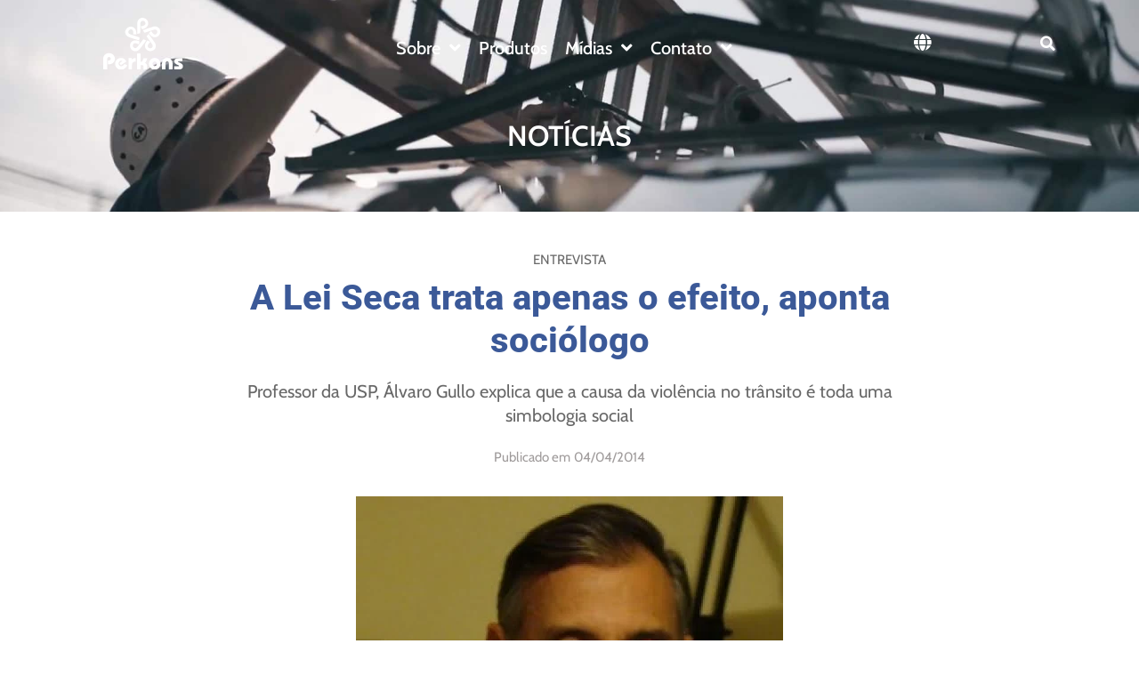

--- FILE ---
content_type: text/html; charset=UTF-8
request_url: https://www.perkons.com/noticias/a-lei-seca-trata-apenas-o-efeito-aponta-sociologo/
body_size: 36249
content:
<!doctype html><html lang="pt-br" prefix="og: https://ogp.me/ns#"><head><script data-no-optimize="1">var litespeed_docref=sessionStorage.getItem("litespeed_docref");litespeed_docref&&(Object.defineProperty(document,"referrer",{get:function(){return litespeed_docref}}),sessionStorage.removeItem("litespeed_docref"));</script> <meta charset="UTF-8"><meta name="viewport" content="width=device-width, initial-scale=1"><link rel="profile" href="https://gmpg.org/xfn/11"><style>img:is([sizes="auto" i], [sizes^="auto," i]) { contain-intrinsic-size: 3000px 1500px }</style><title>A Lei Seca trata apenas o efeito, aponta sociólogo - Perkons</title><meta name="description" content="Professor da USP, Álvaro Gullo explica que a causa da violência no trânsito é toda uma simbologia social"/><meta name="robots" content="index, follow, max-snippet:-1, max-video-preview:-1, max-image-preview:large"/><link rel="canonical" href="https://www.perkons.com/noticias/a-lei-seca-trata-apenas-o-efeito-aponta-sociologo/" /><meta property="og:locale" content="pt_BR" /><meta property="og:type" content="article" /><meta property="og:title" content="A Lei Seca trata apenas o efeito, aponta sociólogo - Perkons" /><meta property="og:description" content="Professor da USP, Álvaro Gullo explica que a causa da violência no trânsito é toda uma simbologia social" /><meta property="og:url" content="https://www.perkons.com/noticias/a-lei-seca-trata-apenas-o-efeito-aponta-sociologo/" /><meta property="og:site_name" content="Perkons" /><meta property="og:updated_time" content="2021-12-13T00:48:54-03:00" /><meta property="og:image" content="https://www.perkons.com/wp-content/uploads/2021/12/ueor3bso5ysx766qholf.jpg" /><meta property="og:image:secure_url" content="https://www.perkons.com/wp-content/uploads/2021/12/ueor3bso5ysx766qholf.jpg" /><meta property="og:image:width" content="480" /><meta property="og:image:height" content="640" /><meta property="og:image:alt" content="A Lei Seca trata apenas o efeito, aponta sociólogo" /><meta property="og:image:type" content="image/jpeg" /><meta name="twitter:card" content="summary_large_image" /><meta name="twitter:title" content="A Lei Seca trata apenas o efeito, aponta sociólogo - Perkons" /><meta name="twitter:description" content="Professor da USP, Álvaro Gullo explica que a causa da violência no trânsito é toda uma simbologia social" /><meta name="twitter:image" content="https://www.perkons.com/wp-content/uploads/2021/12/ueor3bso5ysx766qholf.jpg" /><link rel="alternate" type="application/rss+xml" title="Feed para Perkons &raquo;" href="https://www.perkons.com/feed/" /><link rel="alternate" type="application/rss+xml" title="Feed de comentários para Perkons &raquo;" href="https://www.perkons.com/comments/feed/" /><style id="litespeed-ccss">ul{box-sizing:border-box}:root{--wp--preset--font-size--normal:16px;--wp--preset--font-size--huge:42px}html :where(img[class*=wp-image-]){height:auto;max-width:100%}.jet-listing-dynamic-field{display:-webkit-box;display:-ms-flexbox;display:flex;-webkit-box-align:center;-ms-flex-align:center;align-items:center}.jet-listing-dynamic-field__content{display:block;max-width:100%}.jet-listing-dynamic-field__inline-wrap{display:-webkit-inline-box;display:-ms-inline-flexbox;display:inline-flex;-webkit-box-align:center;-ms-flex-align:center;align-items:center;max-width:100%}.jet-listing-dynamic-image{display:-webkit-box;display:-ms-flexbox;display:flex;-webkit-box-align:start;-ms-flex-align:start;align-items:flex-start}.jet-listing-dynamic-image>*{max-width:100%;-webkit-box-flex:0;-ms-flex:0 0 auto;flex:0 0 auto}.jet-listing-dynamic-image img{display:block}.jet-listing-dynamic-image img.wp-post-image{width:auto;max-height:none}.jet-listing-dynamic-terms__link{display:inline-block}.meta-layout-inline .jet-listing-dynamic-meta__item{display:inline-block;margin-left:5px;margin-right:5px}.meta-layout-inline .jet-listing-dynamic-meta__item:first-child{margin-left:0}.meta-layout-inline .jet-listing-dynamic-meta__item:last-child{margin-right:0}.jet-listing-dynamic-meta__icon,.jet-listing-dynamic-meta__item-val,.jet-listing-dynamic-meta__prefix{display:inline-block}.jet-listing-dynamic-meta__icon{margin-right:4px}.jet-listing-dynamic-meta__prefix{margin-right:4px}.jet-listing-grid__item{padding:10px;-webkit-box-sizing:border-box;box-sizing:border-box}.jet-listing-grid__items>.jet-listing-grid__item{max-width:calc(100%/var(--columns));-webkit-box-flex:0;-ms-flex:0 0 calc(100%/var(--columns));flex:0 0 calc(100%/var(--columns))}.jet-listing-grid__slider>.jet-listing-grid__items:not(.slick-initialized)>.jet-listing-grid__item{display:none}.jet-engine-listing-overlay-wrap{position:relative}.jet-engine-listing-overlay-link{position:absolute;left:0;right:0;top:0;bottom:0;z-index:-1;font-size:0!important}:root{--wp--preset--aspect-ratio--square:1;--wp--preset--aspect-ratio--4-3:4/3;--wp--preset--aspect-ratio--3-4:3/4;--wp--preset--aspect-ratio--3-2:3/2;--wp--preset--aspect-ratio--2-3:2/3;--wp--preset--aspect-ratio--16-9:16/9;--wp--preset--aspect-ratio--9-16:9/16;--wp--preset--color--black:#000000;--wp--preset--color--cyan-bluish-gray:#abb8c3;--wp--preset--color--white:#ffffff;--wp--preset--color--pale-pink:#f78da7;--wp--preset--color--vivid-red:#cf2e2e;--wp--preset--color--luminous-vivid-orange:#ff6900;--wp--preset--color--luminous-vivid-amber:#fcb900;--wp--preset--color--light-green-cyan:#7bdcb5;--wp--preset--color--vivid-green-cyan:#00d084;--wp--preset--color--pale-cyan-blue:#8ed1fc;--wp--preset--color--vivid-cyan-blue:#0693e3;--wp--preset--color--vivid-purple:#9b51e0;--wp--preset--gradient--vivid-cyan-blue-to-vivid-purple:linear-gradient(135deg,rgba(6,147,227,1) 0%,rgb(155,81,224) 100%);--wp--preset--gradient--light-green-cyan-to-vivid-green-cyan:linear-gradient(135deg,rgb(122,220,180) 0%,rgb(0,208,130) 100%);--wp--preset--gradient--luminous-vivid-amber-to-luminous-vivid-orange:linear-gradient(135deg,rgba(252,185,0,1) 0%,rgba(255,105,0,1) 100%);--wp--preset--gradient--luminous-vivid-orange-to-vivid-red:linear-gradient(135deg,rgba(255,105,0,1) 0%,rgb(207,46,46) 100%);--wp--preset--gradient--very-light-gray-to-cyan-bluish-gray:linear-gradient(135deg,rgb(238,238,238) 0%,rgb(169,184,195) 100%);--wp--preset--gradient--cool-to-warm-spectrum:linear-gradient(135deg,rgb(74,234,220) 0%,rgb(151,120,209) 20%,rgb(207,42,186) 40%,rgb(238,44,130) 60%,rgb(251,105,98) 80%,rgb(254,248,76) 100%);--wp--preset--gradient--blush-light-purple:linear-gradient(135deg,rgb(255,206,236) 0%,rgb(152,150,240) 100%);--wp--preset--gradient--blush-bordeaux:linear-gradient(135deg,rgb(254,205,165) 0%,rgb(254,45,45) 50%,rgb(107,0,62) 100%);--wp--preset--gradient--luminous-dusk:linear-gradient(135deg,rgb(255,203,112) 0%,rgb(199,81,192) 50%,rgb(65,88,208) 100%);--wp--preset--gradient--pale-ocean:linear-gradient(135deg,rgb(255,245,203) 0%,rgb(182,227,212) 50%,rgb(51,167,181) 100%);--wp--preset--gradient--electric-grass:linear-gradient(135deg,rgb(202,248,128) 0%,rgb(113,206,126) 100%);--wp--preset--gradient--midnight:linear-gradient(135deg,rgb(2,3,129) 0%,rgb(40,116,252) 100%);--wp--preset--font-size--small:13px;--wp--preset--font-size--medium:20px;--wp--preset--font-size--large:36px;--wp--preset--font-size--x-large:42px;--wp--preset--spacing--20:0.44rem;--wp--preset--spacing--30:0.67rem;--wp--preset--spacing--40:1rem;--wp--preset--spacing--50:1.5rem;--wp--preset--spacing--60:2.25rem;--wp--preset--spacing--70:3.38rem;--wp--preset--spacing--80:5.06rem;--wp--preset--shadow--natural:6px 6px 9px rgba(0, 0, 0, 0.2);--wp--preset--shadow--deep:12px 12px 50px rgba(0, 0, 0, 0.4);--wp--preset--shadow--sharp:6px 6px 0px rgba(0, 0, 0, 0.2);--wp--preset--shadow--outlined:6px 6px 0px -3px rgba(255, 255, 255, 1), 6px 6px rgba(0, 0, 0, 1);--wp--preset--shadow--crisp:6px 6px 0px rgba(0, 0, 0, 1)}:root{--wp--style--global--content-size:800px;--wp--style--global--wide-size:1200px}:where(body){margin:0}:root{--wp--style--block-gap:24px}body{padding-top:0;padding-right:0;padding-bottom:0;padding-left:0}a:where(:not(.wp-element-button)){text-decoration:underline}html{line-height:1.15;-webkit-text-size-adjust:100%}*,:after,:before{box-sizing:border-box}body{background-color:#fff;color:#333;font-family:-apple-system,BlinkMacSystemFont,Segoe UI,Roboto,Helvetica Neue,Arial,Noto Sans,sans-serif,Apple Color Emoji,Segoe UI Emoji,Segoe UI Symbol,Noto Color Emoji;font-size:1rem;font-weight:400;line-height:1.5;margin:0;-webkit-font-smoothing:antialiased;-moz-osx-font-smoothing:grayscale}h1,h2{color:inherit;font-family:inherit;font-weight:500;line-height:1.2;margin-block-end:1rem;margin-block-start:.5rem}h1{font-size:2.5rem}h2{font-size:2rem}p{margin-block-end:.9rem;margin-block-start:0}a{background-color:#fff0;color:#c36;text-decoration:none}a:not([href]):not([tabindex]){color:inherit;text-decoration:none}img{border-style:none;height:auto;max-width:100%}label{display:inline-block;line-height:1;vertical-align:middle}button,input{font-family:inherit;font-size:1rem;line-height:1.5;margin:0}input[type=search]{border:1px solid #666;border-radius:3px;padding:.5rem 1rem;width:100%}button,input{overflow:visible}button{text-transform:none}[type=submit],button{-webkit-appearance:button;width:auto}[type=submit],button{background-color:#fff0;border:1px solid #c36;border-radius:3px;color:#c36;display:inline-block;font-size:1rem;font-weight:400;padding:.5rem 1rem;text-align:center;white-space:nowrap}[type=search]{-webkit-appearance:textfield;outline-offset:-2px}[type=search]::-webkit-search-decoration{-webkit-appearance:none}::-webkit-file-upload-button{-webkit-appearance:button;font:inherit}li,ul{background:#fff0;border:0;font-size:100%;margin-block-end:0;margin-block-start:0;outline:0;vertical-align:baseline}.fa,.far,.fas{-moz-osx-font-smoothing:grayscale;-webkit-font-smoothing:antialiased;display:inline-block;font-style:normal;font-variant:normal;text-rendering:auto;line-height:1}.fa-angle-down:before{content:""}.fa-arrow-right:before{content:""}.fa-bars:before{content:""}.fa-calendar:before{content:""}.fa-circle:before{content:""}.fa-globe:before{content:""}.fa-globe-americas:before{content:""}.fa-search:before{content:""}.far{font-weight:400}.fa,.far,.fas{font-family:"Font Awesome 5 Free"}.fa,.fas{font-weight:900}.jet-menu-container{position:relative;width:100%}.jet-menu{display:-webkit-box;display:-ms-flexbox;display:flex;-webkit-box-orient:horizontal;-webkit-box-direction:normal;-ms-flex-flow:row wrap;flex-flow:row wrap;-webkit-box-pack:center;-ms-flex-pack:center;justify-content:center;-webkit-box-align:stretch;-ms-flex-align:stretch;align-items:stretch;width:100%;position:relative;margin:0;padding:0;list-style:none}.jet-menu .jet-menu-item{display:-webkit-box;display:-ms-flexbox;display:flex}.jet-menu .top-level-link{width:100%;margin:0;padding:10px;display:-webkit-box;display:-ms-flexbox;display:flex;-webkit-box-pack:start;-ms-flex-pack:start;justify-content:flex-start;-webkit-box-align:center;-ms-flex-align:center;align-items:center}.jet-menu ul{left:0}.jet-menu-item{position:relative}.jet-menu-item>a{display:block;text-decoration:none;width:auto}.jet-menu-item.jet-mega-menu-item{position:static}.jet-menu-item .jet-sub-mega-menu{width:100%;display:-webkit-box;display:-ms-flexbox;display:flex;-webkit-box-pack:center;-ms-flex-pack:center;justify-content:center;-webkit-box-align:center;-ms-flex-align:center;align-items:center;position:absolute;background-color:#fff;top:100%;left:0;-webkit-box-shadow:2px 2px 5px rgb(0 0 0/.2);box-shadow:2px 2px 5px rgb(0 0 0/.2);z-index:999}.jet-menu-item .jet-sub-mega-menu>.elementor{width:100%}.jet-menu-item .jet-menu-item-wrapper{display:-webkit-box;display:-ms-flexbox;display:flex;-ms-flex-wrap:wrap;flex-wrap:wrap;-webkit-box-align:center;-ms-flex-align:center;align-items:center}.jet-menu-item .jet-menu-item-wrapper .jet-dropdown-arrow{display:-webkit-box;display:-ms-flexbox;display:flex;-webkit-box-pack:center;-ms-flex-pack:center;justify-content:center;-webkit-box-align:center;-ms-flex-align:center;align-items:center;-ms-flex-item-align:center;align-self:center;margin-left:10px}.jet-sub-mega-menu{opacity:0;visibility:hidden}.jet-menu.jet-menu--animation-type-fade .jet-sub-mega-menu{opacity:0;visibility:hidden}.jet-mega-menu-item{position:relative;-webkit-transform-origin:0;-ms-transform-origin:0;transform-origin:0}[class^=eicon]{display:inline-block;font-family:eicons;font-size:inherit;font-weight:400;font-style:normal;font-variant:normal;line-height:1;text-rendering:auto;-webkit-font-smoothing:antialiased;-moz-osx-font-smoothing:grayscale}.eicon-close:before{content:""}.elementor-screen-only{height:1px;margin:-1px;overflow:hidden;padding:0;position:absolute;top:-10000em;width:1px;clip:rect(0,0,0,0);border:0}.elementor-clearfix:after{clear:both;content:"";display:block;height:0;width:0}.elementor *,.elementor :after,.elementor :before{box-sizing:border-box}.elementor a{box-shadow:none;text-decoration:none}.elementor img{border:none;border-radius:0;box-shadow:none;height:auto;max-width:100%}.elementor .elementor-background-overlay{inset:0;position:absolute}.elementor-widget-wrap .elementor-element.elementor-widget__width-auto{max-width:100%}.elementor-element{--flex-direction:initial;--flex-wrap:initial;--justify-content:initial;--align-items:initial;--align-content:initial;--gap:initial;--flex-basis:initial;--flex-grow:initial;--flex-shrink:initial;--order:initial;--align-self:initial;align-self:var(--align-self);flex-basis:var(--flex-basis);flex-grow:var(--flex-grow);flex-shrink:var(--flex-shrink);order:var(--order)}.elementor-element:where(.e-con-full,.elementor-widget){align-content:var(--align-content);align-items:var(--align-items);flex-direction:var(--flex-direction);flex-wrap:var(--flex-wrap);gap:var(--row-gap) var(--column-gap);justify-content:var(--justify-content)}.elementor-align-center{text-align:center}.elementor-align-center .elementor-button{width:auto}:root{--page-title-display:block}.elementor-section{position:relative}.elementor-section .elementor-container{display:flex;margin-left:auto;margin-right:auto;position:relative}@media (max-width:1024px){.elementor-section .elementor-container{flex-wrap:wrap}}.elementor-section.elementor-section-boxed>.elementor-container{max-width:1140px}.elementor-section.elementor-section-items-middle>.elementor-container{align-items:center}.elementor-widget-wrap{align-content:flex-start;flex-wrap:wrap;position:relative;width:100%}.elementor:not(.elementor-bc-flex-widget) .elementor-widget-wrap{display:flex}.elementor-widget-wrap>.elementor-element{width:100%}.elementor-widget{position:relative}.elementor-widget:not(:last-child){margin-bottom:var(--kit-widget-spacing,20px)}.elementor-widget:not(:last-child).elementor-widget__width-auto{margin-bottom:0}.elementor-column{display:flex;min-height:1px;position:relative}.elementor-column-gap-default>.elementor-column>.elementor-element-populated{padding:10px}.elementor-column-gap-wider>.elementor-column>.elementor-element-populated{padding:30px}@media (min-width:768px){.elementor-column.elementor-col-20{width:20%}.elementor-column.elementor-col-50{width:50%}.elementor-column.elementor-col-100{width:100%}}@media (max-width:767px){.elementor-column{width:100%}}@media (prefers-reduced-motion:no-preference){html{scroll-behavior:smooth}}.elementor-heading-title{line-height:1;margin:0;padding:0}.elementor-button{background-color:#69727d;border-radius:3px;color:#fff;display:inline-block;font-size:15px;line-height:1;padding:12px 24px;fill:#fff;text-align:center}.elementor-button:visited{color:#fff}.elementor-button-content-wrapper{display:flex;flex-direction:row;gap:5px;justify-content:center}.elementor-button-icon{align-items:center;display:flex}.elementor-button-text{display:inline-block}.elementor-button span{text-decoration:inherit}.elementor-icon{color:#69727d;display:inline-block;font-size:50px;line-height:1;text-align:center}.elementor-icon i{display:block;height:1em;position:relative;width:1em}.elementor-icon i:before{left:50%;position:absolute;transform:translateX(-50%)}@media (max-width:767px){.elementor .elementor-hidden-mobile,.elementor .elementor-hidden-phone{display:none}}@media (min-width:768px) and (max-width:1024px){.elementor .elementor-hidden-tablet{display:none}}@media (min-width:1025px) and (max-width:99999px){.elementor .elementor-hidden-desktop{display:none}}.elementor-kit-10{--e-global-color-primary:#1C5CA0;--e-global-color-secondary:#092E56;--e-global-color-text:#686868;--e-global-color-accent:#288CD8;--e-global-color-e219cab:#E7E7E7;--e-global-color-ef40e05:#F5F6F6;--e-global-color-8508866:#FCFCFC;--e-global-color-7b6a595:#EFF0F6;--e-global-color-a65cf08:#D9DBE9;--e-global-color-e610af6:#14142A;--e-global-color-0b4c422:#4E4B66;--e-global-color-7685a0e:#6E7191;--e-global-color-e96fba3:#1C5CA0;--e-global-color-2c8ea8f:#288CD8;--e-global-color-5309b12:#FFFFFF;--e-global-typography-primary-font-family:"Cabin";--e-global-typography-primary-font-weight:600;--e-global-typography-primary-line-height:1.2em;--e-global-typography-secondary-font-family:"Cabin";--e-global-typography-secondary-font-weight:600;--e-global-typography-secondary-line-height:1.1em;--e-global-typography-text-font-family:"Cabin";--e-global-typography-text-font-size:18px;--e-global-typography-text-line-height:1.5em;--e-global-typography-accent-font-family:"Cabin";--e-global-typography-accent-font-size:17px;--e-global-typography-accent-font-weight:300;--e-global-typography-8ca8f5c-font-family:"Manrope";--e-global-typography-8ca8f5c-font-size:15px;--e-global-typography-8ca8f5c-font-weight:100;--e-global-typography-8ca8f5c-line-height:1.5em;--e-global-typography-8ca8f5c-word-spacing:0em;--e-global-typography-abe5d3e-font-family:"Cabin";--e-global-typography-abe5d3e-font-weight:600;--e-global-typography-5693ab5-font-family:"Cabin";--e-global-typography-4627ebc-font-family:"Cabin";--e-global-typography-e78e31c-font-family:"Manrope";--e-global-typography-e78e31c-font-size:18px;--e-global-typography-e78e31c-font-weight:300;--e-global-typography-e78e31c-text-transform:none;--e-global-typography-e78e31c-font-style:normal;--e-global-typography-e78e31c-text-decoration:none;--e-global-typography-e78e31c-line-height:1.2em;color:var(--e-global-color-text);font-family:var(--e-global-typography-text-font-family),Sans-serif;font-size:var(--e-global-typography-text-font-size);line-height:var(--e-global-typography-text-line-height)}.elementor-kit-10 button,.elementor-kit-10 .elementor-button{background-color:var(--e-global-color-primary);text-transform:uppercase;color:var(--e-global-color-8508866)}.elementor-kit-10 a{color:var(--e-global-color-e96fba3);font-weight:500}.elementor-kit-10 h1{color:var(--e-global-color-primary);font-family:var(--e-global-typography-primary-font-family),Sans-serif;font-weight:var(--e-global-typography-primary-font-weight);line-height:var(--e-global-typography-primary-line-height)}.elementor-kit-10 h2{color:var(--e-global-color-primary);font-family:var(--e-global-typography-secondary-font-family),Sans-serif;font-weight:var(--e-global-typography-secondary-font-weight);line-height:var(--e-global-typography-secondary-line-height)}.elementor-kit-10 label{line-height:1.6em}.elementor-kit-10 input:not([type="button"]):not([type="submit"]){border-style:solid;border-width:1px 1px 1px 1px;border-color:var(--e-global-color-a65cf08)}.elementor-section.elementor-section-boxed>.elementor-container{max-width:1140px}.elementor-widget:not(:last-child){--kit-widget-spacing:20px}.elementor-element{--widgets-spacing:20px 20px;--widgets-spacing-row:20px;--widgets-spacing-column:20px}@media (max-width:1024px){.elementor-kit-10{font-size:var(--e-global-typography-text-font-size);line-height:var(--e-global-typography-text-line-height)}.elementor-kit-10 h1{line-height:var(--e-global-typography-primary-line-height)}.elementor-kit-10 h2{line-height:var(--e-global-typography-secondary-line-height)}.elementor-section.elementor-section-boxed>.elementor-container{max-width:1024px}}@media (max-width:767px){.elementor-kit-10{--e-global-typography-abe5d3e-font-size:30px;--e-global-typography-abe5d3e-line-height:1.2em;--e-global-typography-5693ab5-font-size:20px;--e-global-typography-5693ab5-line-height:1.2em;--e-global-typography-4627ebc-font-size:16px;--e-global-typography-4627ebc-line-height:1.5em;font-size:var(--e-global-typography-text-font-size);line-height:var(--e-global-typography-text-line-height)}.elementor-kit-10 h1{line-height:var(--e-global-typography-primary-line-height)}.elementor-kit-10 h2{line-height:var(--e-global-typography-secondary-line-height)}.elementor-section.elementor-section-boxed>.elementor-container{max-width:767px}}ul{margin-bottom:20px}li{margin-top:10px}:root{--jet-blog-tiles-col-width:320px}.elementor-widget-icon.elementor-view-default .elementor-icon{color:var(--e-global-color-primary);border-color:var(--e-global-color-primary)}.elementor-widget-search-form input[type="search"].elementor-search-form__input{font-family:var(--e-global-typography-text-font-family),Sans-serif;font-size:var(--e-global-typography-text-font-size);line-height:var(--e-global-typography-text-line-height)}.elementor-widget-search-form .elementor-search-form__input,.elementor-widget-search-form.elementor-search-form--skin-full_screen input[type="search"].elementor-search-form__input{color:var(--e-global-color-text);fill:var(--e-global-color-text)}.elementor-widget-search-form .elementor-search-form__submit{font-family:var(--e-global-typography-text-font-family),Sans-serif;font-size:var(--e-global-typography-text-font-size);line-height:var(--e-global-typography-text-line-height);background-color:var(--e-global-color-secondary)}@media (max-width:1024px){.elementor-widget-search-form input[type="search"].elementor-search-form__input{font-size:var(--e-global-typography-text-font-size);line-height:var(--e-global-typography-text-line-height)}.elementor-widget-search-form .elementor-search-form__submit{font-size:var(--e-global-typography-text-font-size);line-height:var(--e-global-typography-text-line-height)}}@media (max-width:767px){.elementor-widget-search-form input[type="search"].elementor-search-form__input{font-size:var(--e-global-typography-text-font-size);line-height:var(--e-global-typography-text-line-height)}.elementor-widget-search-form .elementor-search-form__submit{font-size:var(--e-global-typography-text-font-size);line-height:var(--e-global-typography-text-line-height)}}.elementor-widget-icon.elementor-view-default .elementor-icon{color:var(--e-global-color-primary);border-color:var(--e-global-color-primary)}.elementor-widget-search-form input[type="search"].elementor-search-form__input{font-family:var(--e-global-typography-text-font-family),Sans-serif;font-size:var(--e-global-typography-text-font-size);line-height:var(--e-global-typography-text-line-height)}.elementor-widget-search-form .elementor-search-form__input,.elementor-widget-search-form.elementor-search-form--skin-full_screen input[type="search"].elementor-search-form__input{color:var(--e-global-color-text);fill:var(--e-global-color-text)}.elementor-widget-search-form .elementor-search-form__submit{font-family:var(--e-global-typography-text-font-family),Sans-serif;font-size:var(--e-global-typography-text-font-size);line-height:var(--e-global-typography-text-line-height);background-color:var(--e-global-color-secondary)}@media (max-width:1024px){.elementor-widget-search-form input[type="search"].elementor-search-form__input{font-size:var(--e-global-typography-text-font-size);line-height:var(--e-global-typography-text-line-height)}.elementor-widget-search-form .elementor-search-form__submit{font-size:var(--e-global-typography-text-font-size);line-height:var(--e-global-typography-text-line-height)}}@media (max-width:767px){.elementor-widget-search-form input[type="search"].elementor-search-form__input{font-size:var(--e-global-typography-text-font-size);line-height:var(--e-global-typography-text-line-height)}.elementor-widget-search-form .elementor-search-form__submit{font-size:var(--e-global-typography-text-font-size);line-height:var(--e-global-typography-text-line-height)}}.elementor-141 .elementor-element.elementor-element-4180bf4.elementor-column.elementor-element[data-element_type="column"]>.elementor-widget-wrap.elementor-element-populated{align-content:center;align-items:center}.elementor-141 .elementor-element.elementor-element-68794db img{width:90px}.elementor-141 .elementor-element.elementor-element-eb2f340.elementor-column.elementor-element[data-element_type="column"]>.elementor-widget-wrap.elementor-element-populated{align-content:center;align-items:center}.elementor-widget-icon.elementor-view-default .elementor-icon{color:var(--e-global-color-primary);border-color:var(--e-global-color-primary)}.elementor-141 .elementor-element.elementor-element-cdda0e1 .elementor-icon-wrapper{text-align:center}.elementor-141 .elementor-element.elementor-element-cdda0e1.elementor-view-default .elementor-icon{color:var(--e-global-color-5309b12);border-color:var(--e-global-color-5309b12)}.elementor-141 .elementor-element.elementor-element-cdda0e1 .elementor-icon{font-size:25px}.elementor-141 .elementor-element.elementor-element-bc0e7e1.elementor-column.elementor-element[data-element_type="column"]>.elementor-widget-wrap.elementor-element-populated{align-content:center;align-items:center}.elementor-141 .elementor-element.elementor-element-f16390b .jet-menu{justify-content:center!important}.jet-desktop-menu-active .elementor-141 .elementor-element.elementor-element-f16390b .jet-menu>.jet-menu-item{flex-grow:0}.elementor-141 .elementor-element.elementor-element-f16390b .jet-menu .jet-menu-item .top-level-link{font-size:20px;color:var(--e-global-color-5309b12)}.elementor-141 .elementor-element.elementor-element-ba455fb.elementor-column.elementor-element[data-element_type="column"]>.elementor-widget-wrap.elementor-element-populated{align-content:center;align-items:center}.elementor-141 .elementor-element.elementor-element-4aad251{width:auto;max-width:auto;margin:5px 5px calc(var(--kit-widget-spacing, 0px) + 0px)0}.elementor-141 .elementor-element.elementor-element-4aad251 .elementor-icon-wrapper{text-align:center}.elementor-141 .elementor-element.elementor-element-4aad251.elementor-view-default .elementor-icon{color:var(--e-global-color-5309b12);border-color:var(--e-global-color-5309b12)}.elementor-141 .elementor-element.elementor-element-4aad251 .elementor-icon{font-size:20px}.elementor-141 .elementor-element.elementor-element-3c63b0a{width:auto;max-width:auto;align-self:flex-start}.elementor-141 .elementor-element.elementor-element-23fafab.elementor-column.elementor-element[data-element_type="column"]>.elementor-widget-wrap.elementor-element-populated{align-content:center;align-items:center}.elementor-widget-search-form input[type="search"].elementor-search-form__input{font-family:var(--e-global-typography-text-font-family),Sans-serif;font-size:var(--e-global-typography-text-font-size);line-height:var(--e-global-typography-text-line-height)}.elementor-widget-search-form .elementor-search-form__input,.elementor-widget-search-form.elementor-search-form--skin-full_screen input[type="search"].elementor-search-form__input{color:var(--e-global-color-text);fill:var(--e-global-color-text)}.elementor-widget-search-form .elementor-search-form__submit{font-family:var(--e-global-typography-text-font-family),Sans-serif;font-size:var(--e-global-typography-text-font-size);line-height:var(--e-global-typography-text-line-height);background-color:var(--e-global-color-secondary)}.elementor-141 .elementor-element.elementor-element-e6faad6 .elementor-search-form{text-align:center}.elementor-141 .elementor-element.elementor-element-e6faad6 .elementor-search-form__toggle{--e-search-form-toggle-size:30px;--e-search-form-toggle-color:var( --e-global-color-5309b12 );--e-search-form-toggle-background-color:#FFFFFF00}.elementor-141 .elementor-element.elementor-element-e6faad6.elementor-search-form--skin-full_screen input[type="search"].elementor-search-form__input{border-radius:3px}.elementor-141 .elementor-element.elementor-element-5838b4d>.elementor-container{min-height:98px}.elementor-141 .elementor-element.elementor-element-5838b4d{z-index:10}@media (max-width:1024px){.elementor-141 .elementor-element.elementor-element-cdda0e1 .elementor-icon-wrapper{text-align:right}.elementor-widget-search-form input[type="search"].elementor-search-form__input{font-size:var(--e-global-typography-text-font-size);line-height:var(--e-global-typography-text-line-height)}.elementor-widget-search-form .elementor-search-form__submit{font-size:var(--e-global-typography-text-font-size);line-height:var(--e-global-typography-text-line-height)}}@media (min-width:768px){.elementor-141 .elementor-element.elementor-element-4180bf4{width:16%}.elementor-141 .elementor-element.elementor-element-eb2f340{width:2%}.elementor-141 .elementor-element.elementor-element-bc0e7e1{width:67%}.elementor-141 .elementor-element.elementor-element-ba455fb{width:11.948%}.elementor-141 .elementor-element.elementor-element-23fafab{width:3%}}@media (max-width:1024px) and (min-width:768px){.elementor-141 .elementor-element.elementor-element-4180bf4{width:40%}.elementor-141 .elementor-element.elementor-element-eb2f340{width:35%}.elementor-141 .elementor-element.elementor-element-ba455fb{width:15%}.elementor-141 .elementor-element.elementor-element-23fafab{width:6%}}@media (max-width:767px){.elementor-141 .elementor-element.elementor-element-4180bf4{width:30%}.elementor-141 .elementor-element.elementor-element-68794db{text-align:center}.elementor-141 .elementor-element.elementor-element-eb2f340{width:30%}.elementor-141 .elementor-element.elementor-element-cdda0e1{padding:0 10px 0 0}.elementor-141 .elementor-element.elementor-element-bc0e7e1{width:100%}.elementor-141 .elementor-element.elementor-element-ba455fb{width:30%}.elementor-widget-search-form input[type="search"].elementor-search-form__input{font-size:var(--e-global-typography-text-font-size);line-height:var(--e-global-typography-text-line-height)}.elementor-widget-search-form .elementor-search-form__submit{font-size:var(--e-global-typography-text-font-size);line-height:var(--e-global-typography-text-line-height)}}.elementor-141 .elementor-element.elementor-element-f16390b .jet-menu.jet-menu--animation-type-fade .jet-sub-mega-menu{border-radius:20px}.elementor-141 .elementor-element.elementor-element-f16390b .jet-menu.jet-menu--animation-type-fade .jet-sub-mega-menu{border-radius:20px}.elementor-widget-nav-menu .elementor-nav-menu .elementor-item{font-family:var(--e-global-typography-primary-font-family),Sans-serif;font-weight:var(--e-global-typography-primary-font-weight);line-height:var(--e-global-typography-primary-line-height)}.elementor-widget-nav-menu .elementor-nav-menu--dropdown .elementor-item{font-family:var(--e-global-typography-accent-font-family),Sans-serif;font-size:var(--e-global-typography-accent-font-size);font-weight:var(--e-global-typography-accent-font-weight)}@media (max-width:1024px){.elementor-widget-nav-menu .elementor-nav-menu .elementor-item{line-height:var(--e-global-typography-primary-line-height)}.elementor-widget-nav-menu .elementor-nav-menu--dropdown .elementor-item{font-size:var(--e-global-typography-accent-font-size)}}@media (max-width:767px){.elementor-widget-nav-menu .elementor-nav-menu .elementor-item{line-height:var(--e-global-typography-primary-line-height)}.elementor-widget-nav-menu .elementor-nav-menu--dropdown .elementor-item{font-size:var(--e-global-typography-accent-font-size)}}.elementor-widget-nav-menu .elementor-nav-menu .elementor-item{font-family:var(--e-global-typography-primary-font-family),Sans-serif;font-weight:var(--e-global-typography-primary-font-weight);line-height:var(--e-global-typography-primary-line-height)}.elementor-widget-nav-menu .elementor-nav-menu--dropdown .elementor-item{font-family:var(--e-global-typography-accent-font-family),Sans-serif;font-size:var(--e-global-typography-accent-font-size);font-weight:var(--e-global-typography-accent-font-weight)}@media (max-width:1024px){.elementor-widget-nav-menu .elementor-nav-menu .elementor-item{line-height:var(--e-global-typography-primary-line-height)}.elementor-widget-nav-menu .elementor-nav-menu--dropdown .elementor-item{font-size:var(--e-global-typography-accent-font-size)}}@media (max-width:767px){.elementor-widget-nav-menu .elementor-nav-menu .elementor-item{line-height:var(--e-global-typography-primary-line-height)}.elementor-widget-nav-menu .elementor-nav-menu--dropdown .elementor-item{font-size:var(--e-global-typography-accent-font-size)}}.elementor-widget-heading .elementor-heading-title{font-family:var(--e-global-typography-primary-font-family),Sans-serif;font-weight:var(--e-global-typography-primary-font-weight);line-height:var(--e-global-typography-primary-line-height);color:var(--e-global-color-primary)}.elementor-widget-nav-menu .elementor-nav-menu .elementor-item{font-family:var(--e-global-typography-primary-font-family),Sans-serif;font-weight:var(--e-global-typography-primary-font-weight);line-height:var(--e-global-typography-primary-line-height)}.elementor-widget-nav-menu .elementor-nav-menu--dropdown .elementor-item{font-family:var(--e-global-typography-accent-font-family),Sans-serif;font-size:var(--e-global-typography-accent-font-size);font-weight:var(--e-global-typography-accent-font-weight)}.elementor-144 .elementor-element.elementor-element-47b0ea9 .elementor-nav-menu .elementor-item{font-family:"Manrope",Sans-serif;font-size:16px;font-weight:400;line-height:1.2em;word-spacing:0em}@media (max-width:1024px){.elementor-widget-heading .elementor-heading-title{line-height:var(--e-global-typography-primary-line-height)}.elementor-widget-nav-menu .elementor-nav-menu .elementor-item{line-height:var(--e-global-typography-primary-line-height)}.elementor-widget-nav-menu .elementor-nav-menu--dropdown .elementor-item{font-size:var(--e-global-typography-accent-font-size)}}@media (max-width:767px){.elementor-widget-heading .elementor-heading-title{line-height:var(--e-global-typography-primary-line-height)}.elementor-widget-nav-menu .elementor-nav-menu .elementor-item{line-height:var(--e-global-typography-primary-line-height)}.elementor-widget-nav-menu .elementor-nav-menu--dropdown .elementor-item{font-size:var(--e-global-typography-accent-font-size)}}.elementor-widget-heading .elementor-heading-title{font-family:var(--e-global-typography-primary-font-family),Sans-serif;font-weight:var(--e-global-typography-primary-font-weight);line-height:var(--e-global-typography-primary-line-height);color:var(--e-global-color-primary)}.elementor-1018 .elementor-element.elementor-element-34eccf9{text-align:center}.elementor-1018 .elementor-element.elementor-element-34eccf9 .elementor-heading-title{font-family:"Cabin",Sans-serif;font-weight:600;text-transform:uppercase;line-height:1.2em;text-shadow:0 0 10px rgb(0 0 0/.3);color:var(--e-global-color-5309b12)}.elementor-1018 .elementor-element.elementor-element-1146521:not(.elementor-motion-effects-element-type-background){background-image:url(https://www.perkons.com/wp-content/uploads/2021/12/foto_topo_noticias-pichi.jpg);background-position:center center;background-size:cover}.elementor-1018 .elementor-element.elementor-element-1146521>.elementor-background-overlay{background-color:var(--e-global-color-secondary);opacity:.36}.elementor-1018 .elementor-element.elementor-element-1146521>.elementor-container{min-height:170px}.elementor-1018 .elementor-element.elementor-element-1146521{margin-top:-130px;margin-bottom:30px;padding:100px 0 0 0}.elementor-1018 .elementor-element.elementor-element-21e2ccea>.elementor-widget-wrap>.elementor-widget:not(.elementor-widget__width-auto):not(.elementor-widget__width-initial):not(:last-child):not(.elementor-absolute){--kit-widget-spacing:5px}.elementor-1018 .elementor-element.elementor-element-4b39f087{text-align:center}.elementor-1018 .elementor-element.elementor-element-4b39f087 .elementor-heading-title{font-family:"Roboto",Sans-serif;font-weight:800;color:#3B5998}.elementor-1018 .elementor-element.elementor-element-2805e5c{margin:15px 0 calc(var(--kit-widget-spacing, 0px) + 10px)0}.elementor-1018 .elementor-element.elementor-element-2805e5c .jet-listing-dynamic-field__content{color:var(--e-global-color-text);font-size:20px;text-align:center}.elementor-1018 .elementor-element.elementor-element-2805e5c .jet-listing-dynamic-field .jet-listing-dynamic-field__inline-wrap{width:auto}.elementor-1018 .elementor-element.elementor-element-2805e5c .jet-listing-dynamic-field .jet-listing-dynamic-field__content{width:auto}.elementor-1018 .elementor-element.elementor-element-2805e5c .jet-listing-dynamic-field{justify-content:center}.elementor-1018 .elementor-element.elementor-element-91bc23a .jet-listing-dynamic-meta{text-align:center}.elementor-1018 .elementor-element.elementor-element-91bc23a .jet-listing-dynamic-meta__item,.elementor-1018 .elementor-element.elementor-element-91bc23a .jet-listing-dynamic-meta__item-val{font-size:15px}.elementor-1018 .elementor-element.elementor-element-91bc23a .jet-listing-dynamic-meta__item{color:#9F9B9B}.elementor-1018 .elementor-element.elementor-element-7f1a6710>.elementor-container{max-width:798px}.elementor-1018 .elementor-element.elementor-element-c09a14c .jet-listing-dynamic-image{justify-content:center}.elementor-1018 .elementor-element.elementor-element-daa67c9>.elementor-container{max-width:1000px}.elementor-1018 .elementor-element.elementor-element-daa67c9{margin-top:0;margin-bottom:0;padding:10px 30px 30px 30px}.elementor-widget-button .elementor-button{background-color:var(--e-global-color-accent);font-family:var(--e-global-typography-accent-font-family),Sans-serif;font-size:var(--e-global-typography-accent-font-size);font-weight:var(--e-global-typography-accent-font-weight)}.elementor-1018 .elementor-element.elementor-element-2c5d7196 .elementor-button{background-color:#fff0;fill:var(--e-global-color-primary);color:var(--e-global-color-primary);border-style:solid;border-width:2px 2px 2px 2px}.elementor-1018 .elementor-element.elementor-element-2c5d7196 .elementor-button-content-wrapper{flex-direction:row-reverse}.elementor-1018 .elementor-element.elementor-element-2c5d7196 .elementor-button .elementor-button-content-wrapper{gap:100px}@media (max-width:1024px){.elementor-widget-heading .elementor-heading-title{line-height:var(--e-global-typography-primary-line-height)}.elementor-1018 .elementor-element.elementor-element-34eccf9 .elementor-heading-title{font-size:16px}.elementor-1018 .elementor-element.elementor-element-1146521>.elementor-container{min-height:300px}.elementor-widget-button .elementor-button{font-size:var(--e-global-typography-accent-font-size)}}@media (max-width:767px){.elementor-widget-heading .elementor-heading-title{line-height:var(--e-global-typography-primary-line-height)}.elementor-1018 .elementor-element.elementor-element-34eccf9{text-align:center}.elementor-1018 .elementor-element.elementor-element-1146521>.elementor-container{min-height:300px}.elementor-1018 .elementor-element.elementor-element-4b39f087 .elementor-heading-title{font-size:24px}.elementor-1018 .elementor-element.elementor-element-2805e5c .jet-listing-dynamic-field__content{font-size:16px;line-height:1.2em}.elementor-widget-button .elementor-button{font-size:var(--e-global-typography-accent-font-size)}}.elementor-1011 .elementor-element.elementor-element-296743b:not(.elementor-motion-effects-element-type-background)>.elementor-widget-wrap{background-position:center center;background-repeat:no-repeat;background-size:cover}.elementor-1011 .elementor-element.elementor-element-296743b>.elementor-element-populated{border-radius:10px 10px 0 0}.elementor-1011 .elementor-element.elementor-element-b7575ee{--spacer-size:240px}.elementor-1011 .elementor-element.elementor-element-93002da{border-radius:10px 10px 0 0}.elementor-1011 .elementor-element.elementor-element-93002da{box-shadow:0 0 10px 0 rgb(0 0 0/.5)}.elementor-1011 .elementor-element.elementor-element-f102966:not(.elementor-motion-effects-element-type-background)>.elementor-widget-wrap{background-color:var(--e-global-color-8508866)}.elementor-1011 .elementor-element.elementor-element-f102966>.elementor-widget-wrap>.elementor-widget:not(.elementor-widget__width-auto):not(.elementor-widget__width-initial):not(:last-child):not(.elementor-absolute){--kit-widget-spacing:0px}.elementor-1011 .elementor-element.elementor-element-f102966>.elementor-element-populated{border-radius:0 0 10px 10px}.elementor-1011 .elementor-element.elementor-element-f102966>.elementor-element-populated{padding:5px 0 0 0}.elementor-1011 .elementor-element.elementor-element-f24cca1 .jet-listing-dynamic-terms{text-align:center}.elementor-1011 .elementor-element.elementor-element-fa878c1>.elementor-widget-container{padding:5px 5px 5px 5px}.elementor-1011 .elementor-element.elementor-element-fa878c1 .jet-listing-dynamic-terms{text-align:center}.elementor-1011 .elementor-element.elementor-element-fa878c1 .jet-listing-dynamic-terms__link{font-size:14px;font-weight:200;text-transform:uppercase;color:var(--e-global-color-7685a0e)}.elementor-1011 .elementor-element.elementor-element-2f90103>.elementor-widget-container{margin:-13px 0-19px 0;padding:5px 5px 15px 5px}.elementor-1011 .elementor-element.elementor-element-2f90103 .jet-listing-dynamic-meta{text-align:center}.elementor-1011 .elementor-element.elementor-element-2f90103 .jet-listing-dynamic-meta__item,.elementor-1011 .elementor-element.elementor-element-2f90103 .jet-listing-dynamic-meta__item-val{font-size:12px;font-weight:200}.elementor-1011 .elementor-element.elementor-element-2f90103 .jet-listing-dynamic-meta__item{color:var(--e-global-color-primary)}.elementor-1011 .elementor-element.elementor-element-2f90103 .jet-listing-dynamic-meta__icon{color:var(--e-global-color-primary);font-size:10px}.elementor-1011 .elementor-element.elementor-element-a83df58{padding:5px 20px 5px 20px}.elementor-1011 .elementor-element.elementor-element-a83df58 .jet-listing-dynamic-field__content{font-size:18px;line-height:1.1em;text-align:center}.elementor-1011 .elementor-element.elementor-element-a83df58 .jet-listing-dynamic-field .jet-listing-dynamic-field__inline-wrap{width:auto}.elementor-1011 .elementor-element.elementor-element-a83df58 .jet-listing-dynamic-field .jet-listing-dynamic-field__content{width:auto}.elementor-1011 .elementor-element.elementor-element-a83df58 .jet-listing-dynamic-field{justify-content:flex-start}.elementor-1011 .elementor-element.elementor-element-2658240{border-radius:0 0 10px 10px}.elementor-1011 .elementor-element.elementor-element-2658240{box-shadow:0 0 10px 0 rgb(0 0 0/.5)}@media (max-width:1024px){.elementor-1011 .elementor-element.elementor-element-a83df58 .jet-listing-dynamic-field__content{font-size:18px}}.fa,.far,.fas{-moz-osx-font-smoothing:grayscale;-webkit-font-smoothing:antialiased;display:inline-block;font-style:normal;font-variant:normal;text-rendering:auto;line-height:1}.fa-angle-down:before{content:""}.fa-arrow-right:before{content:""}.fa-bars:before{content:""}.fa-calendar:before{content:""}.fa-circle:before{content:""}.fa-globe:before{content:""}.fa-globe-americas:before{content:""}.fa-search:before{content:""}.fa,.fas{font-family:"Font Awesome 5 Free";font-weight:900}.far{font-family:"Font Awesome 5 Free";font-weight:400}.jet-listing-dynamic-post-15941 .elementor-element.elementor-element-296743b:not(.elementor-motion-effects-element-type-background)>.elementor-widget-wrap{background-image:url(https://www.perkons.com/wp-content/uploads/2025/06/4-4.png)}.jet-listing-dynamic-post-15922 .elementor-element.elementor-element-296743b:not(.elementor-motion-effects-element-type-background)>.elementor-widget-wrap{background-image:url(https://www.perkons.com/wp-content/uploads/2025/06/News495_Gentileza-no-transito-tambem-salva-vidas_Pixabay.jpg)}.jet-listing-dynamic-post-15912 .elementor-element.elementor-element-296743b:not(.elementor-motion-effects-element-type-background)>.elementor-widget-wrap{background-image:url(https://www.perkons.com/wp-content/uploads/2025/05/DSC07177.jpg)}.jet-listing-dynamic-post-15906 .elementor-element.elementor-element-296743b:not(.elementor-motion-effects-element-type-background)>.elementor-widget-wrap{background-image:url(https://www.perkons.com/wp-content/uploads/2025/05/News493_Maio-Amarelo-2025-destaca-a-responsabilidade-humana-na-mobilidade.jpg)}.jet-listing-dynamic-post-15877 .elementor-element.elementor-element-296743b:not(.elementor-motion-effects-element-type-background)>.elementor-widget-wrap{background-image:url(https://www.perkons.com/wp-content/uploads/2025/04/News491_Cuidados-essenciais-ao-dirigir-no-outono-sob-condicoes-de-neblina.jpg)}.jet-listing-dynamic-post-15865 .elementor-element.elementor-element-296743b:not(.elementor-motion-effects-element-type-background)>.elementor-widget-wrap{background-image:url(https://www.perkons.com/wp-content/uploads/2025/04/rel-igualdade-82646332000102-2024-2_page-0001.jpg)}.jet-listing-dynamic-post-15200 .elementor-element.elementor-element-296743b:not(.elementor-motion-effects-element-type-background)>.elementor-widget-wrap{background-image:url(https://www.perkons.com/wp-content/uploads/2024/06/rel-igualdade-82646332000102-2025-1_page-0001.jpg)}.jet-listing-dynamic-post-15833 .elementor-element.elementor-element-296743b:not(.elementor-motion-effects-element-type-background)>.elementor-widget-wrap{background-image:url(https://www.perkons.com/wp-content/uploads/2025/03/WhatsApp-Image-2025-03-27-at-11.39.35.jpeg)}.jet-listing-dynamic-post-15816 .elementor-element.elementor-element-296743b:not(.elementor-motion-effects-element-type-background)>.elementor-widget-wrap{background-image:url(https://www.perkons.com/wp-content/uploads/2025/03/News490_Presenca-feminina-nas-vias-promove-seguranca-no-transito_Pixabay.jpg)}.elementor-widget-image{text-align:center}.elementor-widget-image a{display:inline-block}.elementor-widget-image a img[src$=".svg"]{width:48px}.elementor-widget-image img{display:inline-block;vertical-align:middle}.elementor-search-form{display:block}.elementor-search-form button,.elementor-search-form input[type=search]{-webkit-appearance:none;-moz-appearance:none;background:none;border:0;display:inline-block;font-size:15px;line-height:1;margin:0;min-width:0;padding:0;vertical-align:middle;white-space:normal}.elementor-search-form button{background-color:#69727d;border-radius:0;color:#fff;font-size:var(--e-search-form-submit-icon-size,16px)}.elementor-search-form__container{border:0 solid #fff0;display:flex;min-height:50px;overflow:hidden}.elementor-search-form__container:not(.elementor-search-form--full-screen){background:#f1f2f3}.elementor-search-form__input{color:#3f444b;flex-basis:100%}.elementor-search-form__input::-moz-placeholder{color:inherit;font-family:inherit;opacity:.6}.elementor-search-form__submit{font-size:var(--e-search-form-submit-icon-size,16px)}.elementor-search-form .elementor-search-form__submit{border:none;border-radius:0;color:var(--e-search-form-submit-text-color,#fff)}.elementor-search-form--skin-full_screen .elementor-search-form input[type=search].elementor-search-form__input{border:solid #fff;border-width:0 0 1px;color:#fff;font-size:50px;line-height:1.5;text-align:center}.elementor-search-form--skin-full_screen .elementor-search-form__toggle{color:var(--e-search-form-toggle-color,#33373d);display:inline-block;font-size:var(--e-search-form-toggle-size,33px);vertical-align:middle}.elementor-search-form--skin-full_screen .elementor-search-form__toggle i{background-color:var(--e-search-form-toggle-background-color,rgb(0 0 0 / .05));border-color:var(--e-search-form-toggle-color,#33373d);border-radius:var(--e-search-form-toggle-border-radius,3px);border-style:solid;border-width:var(--e-search-form-toggle-border-width,0);display:block;height:var(--e-search-form-toggle-size,33px);position:relative;width:var(--e-search-form-toggle-size,33px)}.elementor-search-form--skin-full_screen .elementor-search-form__toggle i:before{left:50%;position:absolute;top:50%;transform:translate(-50%,-50%)}.elementor-search-form--skin-full_screen .elementor-search-form__toggle i:before{font-size:var(--e-search-form-toggle-icon-size,.55em)}.elementor-search-form--skin-full_screen .elementor-search-form__container{align-items:center;background-color:rgb(0 0 0/.8);bottom:0;height:100vh;left:0;padding:0 15%;position:fixed;right:0;top:0;z-index:9998}.elementor-search-form--skin-full_screen .elementor-search-form__container:not(.elementor-search-form--full-screen){opacity:0;overflow:hidden;transform:scale(0)}.elementor-search-form--skin-full_screen .elementor-search-form__container:not(.elementor-search-form--full-screen) .dialog-lightbox-close-button{display:none}.elementor-widget-heading .elementor-heading-title{font-family:var(--e-global-typography-primary-font-family),Sans-serif;font-weight:var(--e-global-typography-primary-font-weight);line-height:var(--e-global-typography-primary-line-height);color:var(--e-global-color-primary)}.elementor-906 .elementor-element.elementor-element-016e271 .elementor-heading-title{font-family:"Cabin",Sans-serif;font-size:22px;font-weight:600;line-height:1.2em}.elementor-widget-icon-list .elementor-icon-list-item:not(:last-child):after{border-color:var(--e-global-color-text)}.elementor-widget-icon-list .elementor-icon-list-icon i{color:var(--e-global-color-primary)}.elementor-widget-icon-list .elementor-icon-list-item>a{font-family:var(--e-global-typography-text-font-family),Sans-serif;font-size:var(--e-global-typography-text-font-size);line-height:var(--e-global-typography-text-line-height)}.elementor-widget-icon-list .elementor-icon-list-text{color:var(--e-global-color-secondary)}.elementor-906 .elementor-element.elementor-element-2dc93a5 .elementor-icon-list-items:not(.elementor-inline-items) .elementor-icon-list-item:not(:last-child){padding-bottom:calc(5px/2)}.elementor-906 .elementor-element.elementor-element-2dc93a5 .elementor-icon-list-items:not(.elementor-inline-items) .elementor-icon-list-item:not(:first-child){margin-top:calc(5px/2)}.elementor-906 .elementor-element.elementor-element-2dc93a5 .elementor-icon-list-icon i{color:#fff0}.elementor-906 .elementor-element.elementor-element-2dc93a5{--e-icon-list-icon-size:0px;--icon-vertical-offset:0px}.elementor-906 .elementor-element.elementor-element-2dc93a5 .elementor-icon-list-icon{padding-right:0}.elementor-906 .elementor-element.elementor-element-2dc93a5 .elementor-icon-list-item>a{font-family:"Cabin",Sans-serif;font-size:17px;font-weight:300;line-height:1.5em}.elementor-906 .elementor-element.elementor-element-2dc93a5 .elementor-icon-list-text{color:var(--e-global-color-primary)}.elementor-906 .elementor-element.elementor-element-20e1ed1 .elementor-heading-title{font-family:"Cabin",Sans-serif;font-size:22px;font-weight:600;line-height:1.2em}.elementor-906 .elementor-element.elementor-element-df9f27c .elementor-icon-list-items:not(.elementor-inline-items) .elementor-icon-list-item:not(:last-child){padding-bottom:calc(5px/2)}.elementor-906 .elementor-element.elementor-element-df9f27c .elementor-icon-list-items:not(.elementor-inline-items) .elementor-icon-list-item:not(:first-child){margin-top:calc(5px/2)}.elementor-906 .elementor-element.elementor-element-df9f27c .elementor-icon-list-icon i{color:#fff0}.elementor-906 .elementor-element.elementor-element-df9f27c{--e-icon-list-icon-size:0px;--icon-vertical-offset:0px}.elementor-906 .elementor-element.elementor-element-df9f27c .elementor-icon-list-icon{padding-right:0}.elementor-906 .elementor-element.elementor-element-df9f27c .elementor-icon-list-item>a{font-family:"Cabin",Sans-serif;font-size:17px;font-weight:300;line-height:1.5em}.elementor-906 .elementor-element.elementor-element-df9f27c .elementor-icon-list-text{color:var(--e-global-color-primary)}.elementor-906 .elementor-element.elementor-element-d53abb9>.elementor-container{max-width:800px}.elementor-906 .elementor-element.elementor-element-d53abb9{padding:10px 20px 10px 20px}@media (max-width:1024px){.elementor-widget-heading .elementor-heading-title{line-height:var(--e-global-typography-primary-line-height)}.elementor-widget-icon-list .elementor-icon-list-item>a{font-size:var(--e-global-typography-text-font-size);line-height:var(--e-global-typography-text-line-height)}}@media (max-width:767px){.elementor-widget-heading .elementor-heading-title{line-height:var(--e-global-typography-primary-line-height)}.elementor-widget-icon-list .elementor-icon-list-item>a{font-size:var(--e-global-typography-text-font-size);line-height:var(--e-global-typography-text-line-height)}}.elementor-widget-heading .elementor-heading-title[class*=elementor-size-]>a{color:inherit;font-size:inherit;line-height:inherit}.elementor-widget .elementor-icon-list-items{list-style-type:none;margin:0;padding:0}.elementor-widget .elementor-icon-list-item{margin:0;padding:0;position:relative}.elementor-widget .elementor-icon-list-item:after{bottom:0;position:absolute;width:100%}.elementor-widget .elementor-icon-list-item,.elementor-widget .elementor-icon-list-item a{align-items:var(--icon-vertical-align,center);display:flex;font-size:inherit}.elementor-widget .elementor-icon-list-icon+.elementor-icon-list-text{align-self:center;padding-inline-start:5px}.elementor-widget .elementor-icon-list-icon{display:flex;position:relative;top:var(--icon-vertical-offset,initial)}.elementor-widget .elementor-icon-list-icon i{font-size:var(--e-icon-list-icon-size);width:1.25em}.elementor-widget.elementor-widget-icon-list .elementor-icon-list-icon{text-align:var(--e-icon-list-icon-align)}.elementor-widget.elementor-list-item-link-full_width a{width:100%}.elementor-widget:not(.elementor-align-right) .elementor-icon-list-item:after{left:0}.elementor-widget:not(.elementor-align-left) .elementor-icon-list-item:after{right:0}@media (min-width:-1){.elementor-widget:not(.elementor-widescreen-align-right) .elementor-icon-list-item:after{left:0}.elementor-widget:not(.elementor-widescreen-align-left) .elementor-icon-list-item:after{right:0}}@media (max-width:-1){.elementor-widget:not(.elementor-laptop-align-right) .elementor-icon-list-item:after{left:0}.elementor-widget:not(.elementor-laptop-align-left) .elementor-icon-list-item:after{right:0}.elementor-widget:not(.elementor-tablet_extra-align-right) .elementor-icon-list-item:after{left:0}.elementor-widget:not(.elementor-tablet_extra-align-left) .elementor-icon-list-item:after{right:0}}@media (max-width:1024px){.elementor-widget:not(.elementor-tablet-align-right) .elementor-icon-list-item:after{left:0}.elementor-widget:not(.elementor-tablet-align-left) .elementor-icon-list-item:after{right:0}}@media (max-width:-1){.elementor-widget:not(.elementor-mobile_extra-align-right) .elementor-icon-list-item:after{left:0}.elementor-widget:not(.elementor-mobile_extra-align-left) .elementor-icon-list-item:after{right:0}}@media (max-width:767px){.elementor-widget:not(.elementor-mobile-align-right) .elementor-icon-list-item:after{left:0}.elementor-widget:not(.elementor-mobile-align-left) .elementor-icon-list-item:after{right:0}}.elementor .elementor-element ul.elementor-icon-list-items{padding:0}.elementor-widget-icon-box.elementor-view-default .elementor-icon{fill:var(--e-global-color-primary);color:var(--e-global-color-primary);border-color:var(--e-global-color-primary)}.elementor-widget-icon-box .elementor-icon-box-title,.elementor-widget-icon-box .elementor-icon-box-title a{font-family:var(--e-global-typography-primary-font-family),Sans-serif;font-weight:var(--e-global-typography-primary-font-weight);line-height:var(--e-global-typography-primary-line-height)}.elementor-widget-icon-box .elementor-icon-box-title{color:var(--e-global-color-primary)}.elementor-909 .elementor-element.elementor-element-e207a9f{margin:0 0 calc(var(--kit-widget-spacing, 0px) + 0px)0;padding:0 0 0 0;--icon-box-icon-margin:10px}.elementor-909 .elementor-element.elementor-element-e207a9f .elementor-icon-box-wrapper{text-align:left}.elementor-909 .elementor-element.elementor-element-e207a9f .elementor-icon-box-title{margin-bottom:0}.elementor-909 .elementor-element.elementor-element-e207a9f .elementor-icon{font-size:22px}.elementor-909 .elementor-element.elementor-element-e207a9f .elementor-icon-box-title,.elementor-909 .elementor-element.elementor-element-e207a9f .elementor-icon-box-title a{font-family:"Cabin",Sans-serif;font-size:22px;font-weight:600;text-transform:none;line-height:1.2em}.elementor-widget-heading .elementor-heading-title{font-family:var(--e-global-typography-primary-font-family),Sans-serif;font-weight:var(--e-global-typography-primary-font-weight);line-height:var(--e-global-typography-primary-line-height);color:var(--e-global-color-primary)}.elementor-909 .elementor-element.elementor-element-43639c3 .elementor-heading-title{font-family:"Cabin",Sans-serif;font-size:22px;font-weight:600;line-height:1.2em}.elementor-909 .elementor-element.elementor-element-c86c25d .elementor-heading-title{font-family:"Cabin",Sans-serif;font-size:22px;font-weight:600;line-height:1.2em}.elementor-909 .elementor-element.elementor-element-c779fa9 .elementor-heading-title{font-family:"Cabin",Sans-serif;font-size:22px;font-weight:600;line-height:1.2em}.elementor-widget-icon-list .elementor-icon-list-item:not(:last-child):after{border-color:var(--e-global-color-text)}.elementor-widget-icon-list .elementor-icon-list-icon i{color:var(--e-global-color-primary)}.elementor-widget-icon-list .elementor-icon-list-item>a{font-family:var(--e-global-typography-text-font-family),Sans-serif;font-size:var(--e-global-typography-text-font-size);line-height:var(--e-global-typography-text-line-height)}.elementor-widget-icon-list .elementor-icon-list-text{color:var(--e-global-color-secondary)}.elementor-909 .elementor-element.elementor-element-7d3f978 .elementor-icon-list-items:not(.elementor-inline-items) .elementor-icon-list-item:not(:last-child){padding-bottom:calc(5px/2)}.elementor-909 .elementor-element.elementor-element-7d3f978 .elementor-icon-list-items:not(.elementor-inline-items) .elementor-icon-list-item:not(:first-child){margin-top:calc(5px/2)}.elementor-909 .elementor-element.elementor-element-7d3f978 .elementor-icon-list-icon i{color:#fff0}.elementor-909 .elementor-element.elementor-element-7d3f978{--e-icon-list-icon-size:0px;--icon-vertical-offset:0px}.elementor-909 .elementor-element.elementor-element-7d3f978 .elementor-icon-list-icon{padding-right:0}.elementor-909 .elementor-element.elementor-element-7d3f978 .elementor-icon-list-item>a{font-family:"Cabin",Sans-serif;font-size:17px;font-weight:300;line-height:1.5em}.elementor-909 .elementor-element.elementor-element-7d3f978 .elementor-icon-list-text{color:var(--e-global-color-primary)}.elementor-909 .elementor-element.elementor-element-804c29d>.elementor-container{max-width:800px}.elementor-909 .elementor-element.elementor-element-804c29d{padding:10px 20px 10px 20px}@media (max-width:1024px){.elementor-widget-icon-box .elementor-icon-box-title,.elementor-widget-icon-box .elementor-icon-box-title a{line-height:var(--e-global-typography-primary-line-height)}.elementor-widget-heading .elementor-heading-title{line-height:var(--e-global-typography-primary-line-height)}.elementor-widget-icon-list .elementor-icon-list-item>a{font-size:var(--e-global-typography-text-font-size);line-height:var(--e-global-typography-text-line-height)}}@media (max-width:767px){.elementor-widget-icon-box .elementor-icon-box-title,.elementor-widget-icon-box .elementor-icon-box-title a{line-height:var(--e-global-typography-primary-line-height)}.elementor-widget-heading .elementor-heading-title{line-height:var(--e-global-typography-primary-line-height)}.elementor-widget-icon-list .elementor-icon-list-item>a{font-size:var(--e-global-typography-text-font-size);line-height:var(--e-global-typography-text-line-height)}}.elementor-widget-icon-box .elementor-icon-box-wrapper{display:block;text-align:center}.elementor-widget-icon-box .elementor-icon-box-icon{margin-bottom:var(--icon-box-icon-margin,15px);margin-left:auto;margin-right:auto}@media (min-width:768px){.elementor-widget-icon-box.elementor-vertical-align-bottom .elementor-icon-box-wrapper{align-items:flex-end}}.elementor-widget-icon-box.elementor-position-left .elementor-icon-box-wrapper{display:flex}.elementor-widget-icon-box.elementor-position-left .elementor-icon-box-icon{display:inline-flex;flex:0 0 auto}.elementor-widget-icon-box.elementor-position-left .elementor-icon-box-wrapper{flex-direction:row;text-align:start}.elementor-widget-icon-box.elementor-position-left .elementor-icon-box-icon{margin-bottom:unset;margin-left:0;margin-right:var(--icon-box-icon-margin,15px)}@media (max-width:767px){.elementor-widget-icon-box.elementor-mobile-position-top .elementor-icon-box-wrapper{display:block;flex-direction:unset;text-align:center}.elementor-widget-icon-box.elementor-mobile-position-top .elementor-icon-box-icon{margin-bottom:var(--icon-box-icon-margin,15px);margin-left:auto;margin-right:auto}.elementor-widget-icon-box.elementor-position-left .elementor-icon-box-icon{display:block;flex:unset}}.elementor-widget-icon-box .elementor-icon-box-title a{color:inherit}.elementor-widget-icon-box .elementor-icon-box-content{flex-grow:1}.elementor-widget-heading .elementor-heading-title{font-family:var(--e-global-typography-primary-font-family),Sans-serif;font-weight:var(--e-global-typography-primary-font-weight);line-height:var(--e-global-typography-primary-line-height);color:var(--e-global-color-primary)}.elementor-912 .elementor-element.elementor-element-e6f944f .elementor-heading-title{font-family:"Cabin",Sans-serif;font-size:22px;font-weight:600;line-height:1.2em}.elementor-widget-icon-list .elementor-icon-list-item:not(:last-child):after{border-color:var(--e-global-color-text)}.elementor-widget-icon-list .elementor-icon-list-icon i{color:var(--e-global-color-primary)}.elementor-widget-icon-list .elementor-icon-list-item>a{font-family:var(--e-global-typography-text-font-family),Sans-serif;font-size:var(--e-global-typography-text-font-size);line-height:var(--e-global-typography-text-line-height)}.elementor-widget-icon-list .elementor-icon-list-text{color:var(--e-global-color-secondary)}.elementor-912 .elementor-element.elementor-element-0033260 .elementor-icon-list-items:not(.elementor-inline-items) .elementor-icon-list-item:not(:last-child){padding-bottom:calc(5px/2)}.elementor-912 .elementor-element.elementor-element-0033260 .elementor-icon-list-items:not(.elementor-inline-items) .elementor-icon-list-item:not(:first-child){margin-top:calc(5px/2)}.elementor-912 .elementor-element.elementor-element-0033260 .elementor-icon-list-icon i{color:#fff0}.elementor-912 .elementor-element.elementor-element-0033260{--e-icon-list-icon-size:0px;--icon-vertical-offset:0px}.elementor-912 .elementor-element.elementor-element-0033260 .elementor-icon-list-icon{padding-right:0}.elementor-912 .elementor-element.elementor-element-0033260 .elementor-icon-list-item>a{font-family:"Cabin",Sans-serif;font-size:17px;font-weight:300;line-height:1.5em}.elementor-912 .elementor-element.elementor-element-0033260 .elementor-icon-list-text{color:var(--e-global-color-primary)}.elementor-912 .elementor-element.elementor-element-f773863 .elementor-heading-title{font-family:"Cabin",Sans-serif;font-size:22px;font-weight:600;line-height:1.2em}.elementor-912 .elementor-element.elementor-element-ee6385d .elementor-icon-list-items:not(.elementor-inline-items) .elementor-icon-list-item:not(:last-child){padding-bottom:calc(5px/2)}.elementor-912 .elementor-element.elementor-element-ee6385d .elementor-icon-list-items:not(.elementor-inline-items) .elementor-icon-list-item:not(:first-child){margin-top:calc(5px/2)}.elementor-912 .elementor-element.elementor-element-ee6385d .elementor-icon-list-icon i{color:#fff0}.elementor-912 .elementor-element.elementor-element-ee6385d{--e-icon-list-icon-size:0px;--e-icon-list-icon-align:left;--e-icon-list-icon-margin:0 calc(var(--e-icon-list-icon-size, 1em) * 0.25) 0 0;--icon-vertical-offset:0px}.elementor-912 .elementor-element.elementor-element-ee6385d .elementor-icon-list-icon{padding-right:0}.elementor-912 .elementor-element.elementor-element-ee6385d .elementor-icon-list-item>a{font-family:"Cabin",Sans-serif;font-size:17px;font-weight:300;line-height:1.5em}.elementor-912 .elementor-element.elementor-element-ee6385d .elementor-icon-list-text{color:var(--e-global-color-primary)}.elementor-912 .elementor-element.elementor-element-9b47591>.elementor-container{max-width:800px}.elementor-912 .elementor-element.elementor-element-9b47591{padding:10px 20px 10px 20px}@media (max-width:1024px){.elementor-widget-heading .elementor-heading-title{line-height:var(--e-global-typography-primary-line-height)}.elementor-widget-icon-list .elementor-icon-list-item>a{font-size:var(--e-global-typography-text-font-size);line-height:var(--e-global-typography-text-line-height)}}@media (max-width:767px){.elementor-widget-heading .elementor-heading-title{line-height:var(--e-global-typography-primary-line-height)}.elementor-widget-icon-list .elementor-icon-list-item>a{font-size:var(--e-global-typography-text-font-size);line-height:var(--e-global-typography-text-line-height)}}:root{--swiper-theme-color:#007aff}:root{--swiper-navigation-size:44px}.elementor-element{--swiper-theme-color:#000;--swiper-navigation-size:44px;--swiper-pagination-bullet-size:6px;--swiper-pagination-bullet-horizontal-gap:6px}.elementor-column .elementor-spacer-inner{height:var(--spacer-size)}.elementor-item:after,.elementor-item:before{display:block;position:absolute}.elementor-item:not(:hover):not(:focus):not(.elementor-item-active):not(.highlighted):after,.elementor-item:not(:hover):not(:focus):not(.elementor-item-active):not(.highlighted):before{opacity:0}.elementor-nav-menu__align-start .elementor-nav-menu{justify-content:flex-start;margin-inline-end:auto}.elementor-nav-menu{position:relative;z-index:2}.elementor-nav-menu:after{clear:both;content:" ";display:block;font:0/0 serif;height:0;overflow:hidden;visibility:hidden}.elementor-nav-menu,.elementor-nav-menu li{display:block;line-height:normal;list-style:none;margin:0;padding:0}.elementor-nav-menu a,.elementor-nav-menu li{position:relative}.elementor-nav-menu li{border-width:0}.elementor-nav-menu a{align-items:center;display:flex}.elementor-nav-menu a{line-height:20px;padding:10px 20px}.elementor-nav-menu--dropdown{background-color:#fff;font-size:13px}.elementor-nav-menu--dropdown-none .elementor-nav-menu--dropdown{display:none}.elementor-nav-menu--dropdown.elementor-nav-menu__container{margin-top:10px;overflow-x:hidden;overflow-y:auto;transform-origin:top}.elementor-nav-menu--dropdown a{color:#33373d}.elementor-232 .elementor-element.elementor-element-b49b39a>.elementor-element-populated{padding:0 40px 0 40px}.elementor-232 .elementor-element.elementor-element-923c87a{padding:20px 0 0 0}.elementor-232 .elementor-element.elementor-element-923c87a img{width:325px}.elementor-widget-search-form input[type="search"].elementor-search-form__input{font-family:var(--e-global-typography-text-font-family),Sans-serif;font-size:var(--e-global-typography-text-font-size);line-height:var(--e-global-typography-text-line-height)}.elementor-widget-search-form .elementor-search-form__input,.elementor-widget-search-form.elementor-search-form--skin-full_screen input[type="search"].elementor-search-form__input{color:var(--e-global-color-text);fill:var(--e-global-color-text)}.elementor-widget-search-form .elementor-search-form__submit{font-family:var(--e-global-typography-text-font-family),Sans-serif;font-size:var(--e-global-typography-text-font-size);line-height:var(--e-global-typography-text-line-height);background-color:var(--e-global-color-secondary)}.elementor-232 .elementor-element.elementor-element-464a3fc{margin:20px 0 calc(var(--kit-widget-spacing, 0px) + 20px)0;padding:0 40px 0 40px}.elementor-232 .elementor-element.elementor-element-464a3fc .elementor-search-form__container{min-height:50px}.elementor-232 .elementor-element.elementor-element-464a3fc .elementor-search-form__submit{min-width:50px}.elementor-232 .elementor-element.elementor-element-464a3fc .elementor-search-form__input{padding-left:calc(50px/3);padding-right:calc(50px/3)}.elementor-232 .elementor-element.elementor-element-464a3fc:not(.elementor-search-form--skin-full_screen) .elementor-search-form__container{background-color:#FFF0;border-color:var(--e-global-color-secondary);border-width:1px 1px 1px 1px;border-radius:3px}.elementor-widget-accordion .elementor-accordion-title{color:var(--e-global-color-primary)}.elementor-widget-accordion .elementor-accordion-title{font-family:var(--e-global-typography-primary-font-family),Sans-serif;font-weight:var(--e-global-typography-primary-font-weight);line-height:var(--e-global-typography-primary-line-height)}.elementor-widget-accordion .elementor-tab-content{color:var(--e-global-color-text);font-family:var(--e-global-typography-text-font-family),Sans-serif;font-size:var(--e-global-typography-text-font-size);line-height:var(--e-global-typography-text-line-height)}.elementor-232 .elementor-element.elementor-element-a56912d .elementor-accordion-item{border-width:0;border-color:var(--e-global-color-secondary)}.elementor-232 .elementor-element.elementor-element-a56912d .elementor-accordion-item .elementor-tab-content{border-width:0;border-top-color:var(--e-global-color-secondary)}.elementor-232 .elementor-element.elementor-element-a56912d .elementor-tab-title{background-color:var(--e-global-color-secondary)}.elementor-232 .elementor-element.elementor-element-a56912d .elementor-accordion-title{color:var(--e-global-color-8508866)}.elementor-232 .elementor-element.elementor-element-a56912d .elementor-accordion-title{font-family:"Cabin",Sans-serif;font-size:25px;font-weight:600;line-height:1.2em}.elementor-232 .elementor-element.elementor-element-b0f4de1 .elementor-accordion-item{border-width:0;border-color:var(--e-global-color-primary)}.elementor-232 .elementor-element.elementor-element-b0f4de1 .elementor-accordion-item .elementor-tab-content{border-width:0;border-top-color:var(--e-global-color-primary)}.elementor-232 .elementor-element.elementor-element-b0f4de1 .elementor-tab-title{background-color:var(--e-global-color-secondary)}.elementor-232 .elementor-element.elementor-element-b0f4de1 .elementor-accordion-title{color:var(--e-global-color-8508866)}.elementor-232 .elementor-element.elementor-element-b0f4de1 .elementor-accordion-title{font-family:"Cabin",Sans-serif;font-size:25px;font-weight:600;line-height:1.2em}.elementor-232 .elementor-element.elementor-element-ae709ad .elementor-accordion-item{border-width:0;border-color:var(--e-global-color-secondary)}.elementor-232 .elementor-element.elementor-element-ae709ad .elementor-accordion-item .elementor-tab-content{border-width:0;border-top-color:var(--e-global-color-secondary)}.elementor-232 .elementor-element.elementor-element-ae709ad .elementor-tab-title{background-color:var(--e-global-color-secondary)}.elementor-232 .elementor-element.elementor-element-ae709ad .elementor-accordion-title{color:var(--e-global-color-8508866)}.elementor-232 .elementor-element.elementor-element-ae709ad .elementor-accordion-title{font-family:"Cabin",Sans-serif;font-size:25px;font-weight:600;line-height:1.2em}.elementor-232 .elementor-element.elementor-element-ca6dc9d .elementor-accordion-item{border-width:0;border-color:#FFF}.elementor-232 .elementor-element.elementor-element-ca6dc9d .elementor-accordion-item .elementor-tab-content{border-width:0;border-top-color:#FFF}.elementor-232 .elementor-element.elementor-element-ca6dc9d .elementor-tab-title{background-color:var(--e-global-color-secondary)}.elementor-232 .elementor-element.elementor-element-ca6dc9d .elementor-accordion-title{color:var(--e-global-color-8508866)}.elementor-232 .elementor-element.elementor-element-ca6dc9d .elementor-accordion-title{font-family:"Cabin",Sans-serif;font-size:25px;font-weight:600;line-height:1.2em}@media (max-width:1024px){.elementor-widget-search-form input[type="search"].elementor-search-form__input{font-size:var(--e-global-typography-text-font-size);line-height:var(--e-global-typography-text-line-height)}.elementor-widget-search-form .elementor-search-form__submit{font-size:var(--e-global-typography-text-font-size);line-height:var(--e-global-typography-text-line-height)}.elementor-widget-accordion .elementor-accordion-title{line-height:var(--e-global-typography-primary-line-height)}.elementor-widget-accordion .elementor-tab-content{font-size:var(--e-global-typography-text-font-size);line-height:var(--e-global-typography-text-line-height)}}@media (max-width:767px){.elementor-widget-search-form input[type="search"].elementor-search-form__input{font-size:var(--e-global-typography-text-font-size);line-height:var(--e-global-typography-text-line-height)}.elementor-widget-search-form .elementor-search-form__submit{font-size:var(--e-global-typography-text-font-size);line-height:var(--e-global-typography-text-line-height)}.elementor-widget-accordion .elementor-accordion-title{line-height:var(--e-global-typography-primary-line-height)}.elementor-widget-accordion .elementor-tab-content{font-size:var(--e-global-typography-text-font-size);line-height:var(--e-global-typography-text-line-height)}}.elementor-tab-title a{color:inherit}.elementor-accordion{text-align:start}.elementor-accordion .elementor-accordion-item{border:1px solid #d5d8dc}.elementor-accordion .elementor-tab-title{font-weight:700;line-height:1;margin:0;outline:none;padding:15px 20px}.elementor-accordion .elementor-tab-content{border-top:1px solid #d5d8dc;display:none;padding:15px 20px}@media (max-width:767px){.elementor-accordion .elementor-tab-title{padding:12px 15px}.elementor-accordion .elementor-tab-content{padding:7px 15px}}[data-elementor-type=popup]:not(.elementor-edit-area){display:none}</style><link rel="preload" data-asynced="1" data-optimized="2" as="style" onload="this.onload=null;this.rel='stylesheet'" href="https://www.perkons.com/wp-content/litespeed/ucss/f529ba69f30f36f25a2791f92d963764.css?ver=df248" /><script data-optimized="1" type="litespeed/javascript" data-src="https://www.perkons.com/wp-content/plugins/litespeed-cache/assets/js/css_async.min.js"></script><link rel="preload" as="image" href="https://www.perkons.com/wp-content/uploads/2021/01/logo_perkons_w.svg"><link rel="preload" as="image" href="https://www.perkons.com/wp-content/uploads/2021/12/ueor3bso5ysx766qholf.jpg.webp"><link rel="preload" as="image" href="https://www.perkons.com/wp-content/uploads/2021/01/logo_perkons_w.svg"><style id='global-styles-inline-css'>:root{--wp--preset--aspect-ratio--square: 1;--wp--preset--aspect-ratio--4-3: 4/3;--wp--preset--aspect-ratio--3-4: 3/4;--wp--preset--aspect-ratio--3-2: 3/2;--wp--preset--aspect-ratio--2-3: 2/3;--wp--preset--aspect-ratio--16-9: 16/9;--wp--preset--aspect-ratio--9-16: 9/16;--wp--preset--color--black: #000000;--wp--preset--color--cyan-bluish-gray: #abb8c3;--wp--preset--color--white: #ffffff;--wp--preset--color--pale-pink: #f78da7;--wp--preset--color--vivid-red: #cf2e2e;--wp--preset--color--luminous-vivid-orange: #ff6900;--wp--preset--color--luminous-vivid-amber: #fcb900;--wp--preset--color--light-green-cyan: #7bdcb5;--wp--preset--color--vivid-green-cyan: #00d084;--wp--preset--color--pale-cyan-blue: #8ed1fc;--wp--preset--color--vivid-cyan-blue: #0693e3;--wp--preset--color--vivid-purple: #9b51e0;--wp--preset--gradient--vivid-cyan-blue-to-vivid-purple: linear-gradient(135deg,rgba(6,147,227,1) 0%,rgb(155,81,224) 100%);--wp--preset--gradient--light-green-cyan-to-vivid-green-cyan: linear-gradient(135deg,rgb(122,220,180) 0%,rgb(0,208,130) 100%);--wp--preset--gradient--luminous-vivid-amber-to-luminous-vivid-orange: linear-gradient(135deg,rgba(252,185,0,1) 0%,rgba(255,105,0,1) 100%);--wp--preset--gradient--luminous-vivid-orange-to-vivid-red: linear-gradient(135deg,rgba(255,105,0,1) 0%,rgb(207,46,46) 100%);--wp--preset--gradient--very-light-gray-to-cyan-bluish-gray: linear-gradient(135deg,rgb(238,238,238) 0%,rgb(169,184,195) 100%);--wp--preset--gradient--cool-to-warm-spectrum: linear-gradient(135deg,rgb(74,234,220) 0%,rgb(151,120,209) 20%,rgb(207,42,186) 40%,rgb(238,44,130) 60%,rgb(251,105,98) 80%,rgb(254,248,76) 100%);--wp--preset--gradient--blush-light-purple: linear-gradient(135deg,rgb(255,206,236) 0%,rgb(152,150,240) 100%);--wp--preset--gradient--blush-bordeaux: linear-gradient(135deg,rgb(254,205,165) 0%,rgb(254,45,45) 50%,rgb(107,0,62) 100%);--wp--preset--gradient--luminous-dusk: linear-gradient(135deg,rgb(255,203,112) 0%,rgb(199,81,192) 50%,rgb(65,88,208) 100%);--wp--preset--gradient--pale-ocean: linear-gradient(135deg,rgb(255,245,203) 0%,rgb(182,227,212) 50%,rgb(51,167,181) 100%);--wp--preset--gradient--electric-grass: linear-gradient(135deg,rgb(202,248,128) 0%,rgb(113,206,126) 100%);--wp--preset--gradient--midnight: linear-gradient(135deg,rgb(2,3,129) 0%,rgb(40,116,252) 100%);--wp--preset--font-size--small: 13px;--wp--preset--font-size--medium: 20px;--wp--preset--font-size--large: 36px;--wp--preset--font-size--x-large: 42px;--wp--preset--spacing--20: 0.44rem;--wp--preset--spacing--30: 0.67rem;--wp--preset--spacing--40: 1rem;--wp--preset--spacing--50: 1.5rem;--wp--preset--spacing--60: 2.25rem;--wp--preset--spacing--70: 3.38rem;--wp--preset--spacing--80: 5.06rem;--wp--preset--shadow--natural: 6px 6px 9px rgba(0, 0, 0, 0.2);--wp--preset--shadow--deep: 12px 12px 50px rgba(0, 0, 0, 0.4);--wp--preset--shadow--sharp: 6px 6px 0px rgba(0, 0, 0, 0.2);--wp--preset--shadow--outlined: 6px 6px 0px -3px rgba(255, 255, 255, 1), 6px 6px rgba(0, 0, 0, 1);--wp--preset--shadow--crisp: 6px 6px 0px rgba(0, 0, 0, 1);}:root { --wp--style--global--content-size: 800px;--wp--style--global--wide-size: 1200px; }:where(body) { margin: 0; }.wp-site-blocks > .alignleft { float: left; margin-right: 2em; }.wp-site-blocks > .alignright { float: right; margin-left: 2em; }.wp-site-blocks > .aligncenter { justify-content: center; margin-left: auto; margin-right: auto; }:where(.wp-site-blocks) > * { margin-block-start: 24px; margin-block-end: 0; }:where(.wp-site-blocks) > :first-child { margin-block-start: 0; }:where(.wp-site-blocks) > :last-child { margin-block-end: 0; }:root { --wp--style--block-gap: 24px; }:root :where(.is-layout-flow) > :first-child{margin-block-start: 0;}:root :where(.is-layout-flow) > :last-child{margin-block-end: 0;}:root :where(.is-layout-flow) > *{margin-block-start: 24px;margin-block-end: 0;}:root :where(.is-layout-constrained) > :first-child{margin-block-start: 0;}:root :where(.is-layout-constrained) > :last-child{margin-block-end: 0;}:root :where(.is-layout-constrained) > *{margin-block-start: 24px;margin-block-end: 0;}:root :where(.is-layout-flex){gap: 24px;}:root :where(.is-layout-grid){gap: 24px;}.is-layout-flow > .alignleft{float: left;margin-inline-start: 0;margin-inline-end: 2em;}.is-layout-flow > .alignright{float: right;margin-inline-start: 2em;margin-inline-end: 0;}.is-layout-flow > .aligncenter{margin-left: auto !important;margin-right: auto !important;}.is-layout-constrained > .alignleft{float: left;margin-inline-start: 0;margin-inline-end: 2em;}.is-layout-constrained > .alignright{float: right;margin-inline-start: 2em;margin-inline-end: 0;}.is-layout-constrained > .aligncenter{margin-left: auto !important;margin-right: auto !important;}.is-layout-constrained > :where(:not(.alignleft):not(.alignright):not(.alignfull)){max-width: var(--wp--style--global--content-size);margin-left: auto !important;margin-right: auto !important;}.is-layout-constrained > .alignwide{max-width: var(--wp--style--global--wide-size);}body .is-layout-flex{display: flex;}.is-layout-flex{flex-wrap: wrap;align-items: center;}.is-layout-flex > :is(*, div){margin: 0;}body .is-layout-grid{display: grid;}.is-layout-grid > :is(*, div){margin: 0;}body{padding-top: 0px;padding-right: 0px;padding-bottom: 0px;padding-left: 0px;}a:where(:not(.wp-element-button)){text-decoration: underline;}:root :where(.wp-element-button, .wp-block-button__link){background-color: #32373c;border-width: 0;color: #fff;font-family: inherit;font-size: inherit;line-height: inherit;padding: calc(0.667em + 2px) calc(1.333em + 2px);text-decoration: none;}.has-black-color{color: var(--wp--preset--color--black) !important;}.has-cyan-bluish-gray-color{color: var(--wp--preset--color--cyan-bluish-gray) !important;}.has-white-color{color: var(--wp--preset--color--white) !important;}.has-pale-pink-color{color: var(--wp--preset--color--pale-pink) !important;}.has-vivid-red-color{color: var(--wp--preset--color--vivid-red) !important;}.has-luminous-vivid-orange-color{color: var(--wp--preset--color--luminous-vivid-orange) !important;}.has-luminous-vivid-amber-color{color: var(--wp--preset--color--luminous-vivid-amber) !important;}.has-light-green-cyan-color{color: var(--wp--preset--color--light-green-cyan) !important;}.has-vivid-green-cyan-color{color: var(--wp--preset--color--vivid-green-cyan) !important;}.has-pale-cyan-blue-color{color: var(--wp--preset--color--pale-cyan-blue) !important;}.has-vivid-cyan-blue-color{color: var(--wp--preset--color--vivid-cyan-blue) !important;}.has-vivid-purple-color{color: var(--wp--preset--color--vivid-purple) !important;}.has-black-background-color{background-color: var(--wp--preset--color--black) !important;}.has-cyan-bluish-gray-background-color{background-color: var(--wp--preset--color--cyan-bluish-gray) !important;}.has-white-background-color{background-color: var(--wp--preset--color--white) !important;}.has-pale-pink-background-color{background-color: var(--wp--preset--color--pale-pink) !important;}.has-vivid-red-background-color{background-color: var(--wp--preset--color--vivid-red) !important;}.has-luminous-vivid-orange-background-color{background-color: var(--wp--preset--color--luminous-vivid-orange) !important;}.has-luminous-vivid-amber-background-color{background-color: var(--wp--preset--color--luminous-vivid-amber) !important;}.has-light-green-cyan-background-color{background-color: var(--wp--preset--color--light-green-cyan) !important;}.has-vivid-green-cyan-background-color{background-color: var(--wp--preset--color--vivid-green-cyan) !important;}.has-pale-cyan-blue-background-color{background-color: var(--wp--preset--color--pale-cyan-blue) !important;}.has-vivid-cyan-blue-background-color{background-color: var(--wp--preset--color--vivid-cyan-blue) !important;}.has-vivid-purple-background-color{background-color: var(--wp--preset--color--vivid-purple) !important;}.has-black-border-color{border-color: var(--wp--preset--color--black) !important;}.has-cyan-bluish-gray-border-color{border-color: var(--wp--preset--color--cyan-bluish-gray) !important;}.has-white-border-color{border-color: var(--wp--preset--color--white) !important;}.has-pale-pink-border-color{border-color: var(--wp--preset--color--pale-pink) !important;}.has-vivid-red-border-color{border-color: var(--wp--preset--color--vivid-red) !important;}.has-luminous-vivid-orange-border-color{border-color: var(--wp--preset--color--luminous-vivid-orange) !important;}.has-luminous-vivid-amber-border-color{border-color: var(--wp--preset--color--luminous-vivid-amber) !important;}.has-light-green-cyan-border-color{border-color: var(--wp--preset--color--light-green-cyan) !important;}.has-vivid-green-cyan-border-color{border-color: var(--wp--preset--color--vivid-green-cyan) !important;}.has-pale-cyan-blue-border-color{border-color: var(--wp--preset--color--pale-cyan-blue) !important;}.has-vivid-cyan-blue-border-color{border-color: var(--wp--preset--color--vivid-cyan-blue) !important;}.has-vivid-purple-border-color{border-color: var(--wp--preset--color--vivid-purple) !important;}.has-vivid-cyan-blue-to-vivid-purple-gradient-background{background: var(--wp--preset--gradient--vivid-cyan-blue-to-vivid-purple) !important;}.has-light-green-cyan-to-vivid-green-cyan-gradient-background{background: var(--wp--preset--gradient--light-green-cyan-to-vivid-green-cyan) !important;}.has-luminous-vivid-amber-to-luminous-vivid-orange-gradient-background{background: var(--wp--preset--gradient--luminous-vivid-amber-to-luminous-vivid-orange) !important;}.has-luminous-vivid-orange-to-vivid-red-gradient-background{background: var(--wp--preset--gradient--luminous-vivid-orange-to-vivid-red) !important;}.has-very-light-gray-to-cyan-bluish-gray-gradient-background{background: var(--wp--preset--gradient--very-light-gray-to-cyan-bluish-gray) !important;}.has-cool-to-warm-spectrum-gradient-background{background: var(--wp--preset--gradient--cool-to-warm-spectrum) !important;}.has-blush-light-purple-gradient-background{background: var(--wp--preset--gradient--blush-light-purple) !important;}.has-blush-bordeaux-gradient-background{background: var(--wp--preset--gradient--blush-bordeaux) !important;}.has-luminous-dusk-gradient-background{background: var(--wp--preset--gradient--luminous-dusk) !important;}.has-pale-ocean-gradient-background{background: var(--wp--preset--gradient--pale-ocean) !important;}.has-electric-grass-gradient-background{background: var(--wp--preset--gradient--electric-grass) !important;}.has-midnight-gradient-background{background: var(--wp--preset--gradient--midnight) !important;}.has-small-font-size{font-size: var(--wp--preset--font-size--small) !important;}.has-medium-font-size{font-size: var(--wp--preset--font-size--medium) !important;}.has-large-font-size{font-size: var(--wp--preset--font-size--large) !important;}.has-x-large-font-size{font-size: var(--wp--preset--font-size--x-large) !important;}
:root :where(.wp-block-pullquote){font-size: 1.5em;line-height: 1.6;}</style><style id='wpml-legacy-vertical-list-0-inline-css'>.wpml-ls-statics-shortcode_actions a, .wpml-ls-statics-shortcode_actions .wpml-ls-sub-menu a, .wpml-ls-statics-shortcode_actions .wpml-ls-sub-menu a:link, .wpml-ls-statics-shortcode_actions li:not(.wpml-ls-current-language) .wpml-ls-link, .wpml-ls-statics-shortcode_actions li:not(.wpml-ls-current-language) .wpml-ls-link:link {color:#ffffff;}.wpml-ls-statics-shortcode_actions .wpml-ls-sub-menu a:hover,.wpml-ls-statics-shortcode_actions .wpml-ls-sub-menu a:focus, .wpml-ls-statics-shortcode_actions .wpml-ls-sub-menu a:link:hover, .wpml-ls-statics-shortcode_actions .wpml-ls-sub-menu a:link:focus {color:#ffffff;}.wpml-ls-statics-shortcode_actions .wpml-ls-current-language > a {color:#ffffff;}.wpml-ls-statics-shortcode_actions .wpml-ls-current-language:hover>a, .wpml-ls-statics-shortcode_actions .wpml-ls-current-language>a:focus {color:#ffffff;}</style><style id='akismet-widget-style-inline-css'>.a-stats {
				--akismet-color-mid-green: #357b49;
				--akismet-color-white: #fff;
				--akismet-color-light-grey: #f6f7f7;

				max-width: 350px;
				width: auto;
			}

			.a-stats * {
				all: unset;
				box-sizing: border-box;
			}

			.a-stats strong {
				font-weight: 600;
			}

			.a-stats a.a-stats__link,
			.a-stats a.a-stats__link:visited,
			.a-stats a.a-stats__link:active {
				background: var(--akismet-color-mid-green);
				border: none;
				box-shadow: none;
				border-radius: 8px;
				color: var(--akismet-color-white);
				cursor: pointer;
				display: block;
				font-family: -apple-system, BlinkMacSystemFont, 'Segoe UI', 'Roboto', 'Oxygen-Sans', 'Ubuntu', 'Cantarell', 'Helvetica Neue', sans-serif;
				font-weight: 500;
				padding: 12px;
				text-align: center;
				text-decoration: none;
				transition: all 0.2s ease;
			}

			/* Extra specificity to deal with TwentyTwentyOne focus style */
			.widget .a-stats a.a-stats__link:focus {
				background: var(--akismet-color-mid-green);
				color: var(--akismet-color-white);
				text-decoration: none;
			}

			.a-stats a.a-stats__link:hover {
				filter: brightness(110%);
				box-shadow: 0 4px 12px rgba(0, 0, 0, 0.06), 0 0 2px rgba(0, 0, 0, 0.16);
			}

			.a-stats .count {
				color: var(--akismet-color-white);
				display: block;
				font-size: 1.5em;
				line-height: 1.4;
				padding: 0 13px;
				white-space: nowrap;
			}</style> <script id="wpml-cookie-js-extra" type="litespeed/javascript">var wpml_cookies={"wp-wpml_current_language":{"value":"pt-br","expires":1,"path":"\/"}};var wpml_cookies={"wp-wpml_current_language":{"value":"pt-br","expires":1,"path":"\/"}}</script> <script type="litespeed/javascript" data-src="https://www.perkons.com/wp-includes/js/jquery/jquery.min.js" id="jquery-core-js"></script> <link rel="https://api.w.org/" href="https://www.perkons.com/wp-json/" /><link rel="alternate" title="JSON" type="application/json" href="https://www.perkons.com/wp-json/wp/v2/noticias/4295" /><link rel="EditURI" type="application/rsd+xml" title="RSD" href="https://www.perkons.com/xmlrpc.php?rsd" /><meta name="generator" content="WordPress 6.8.3" /><link rel='shortlink' href='https://www.perkons.com/?p=4295' /><link rel="alternate" title="oEmbed (JSON)" type="application/json+oembed" href="https://www.perkons.com/wp-json/oembed/1.0/embed?url=https%3A%2F%2Fwww.perkons.com%2Fnoticias%2Fa-lei-seca-trata-apenas-o-efeito-aponta-sociologo%2F" /><link rel="alternate" title="oEmbed (XML)" type="text/xml+oembed" href="https://www.perkons.com/wp-json/oembed/1.0/embed?url=https%3A%2F%2Fwww.perkons.com%2Fnoticias%2Fa-lei-seca-trata-apenas-o-efeito-aponta-sociologo%2F&#038;format=xml" /><meta name="generator" content="WPML ver:4.8.4 stt:1,42,2;" /><meta name="description" content="Professor da USP, Álvaro Gullo explica que a causa da violência no trânsito é toda uma simbologia social"><meta name="generator" content="Elementor 3.32.5; features: additional_custom_breakpoints; settings: css_print_method-external, google_font-enabled, font_display-auto"><style>.grecaptcha-badge { 
    visibility: hidden;
}</style> <script type="litespeed/javascript" data-src="https://www.googletagmanager.com/gtag/js?id=UA-37541525-1"></script> <script type="litespeed/javascript">window.dataLayer=window.dataLayer||[];function gtag(){dataLayer.push(arguments)}
gtag('js',new Date());gtag('config','UA-37541525-1')</script> <meta name="google-site-verification" content="-mAjRA1OxT-LtxGItNozA3vhZFK2qcqqDEEAfRfWKNM" /><meta name="adopt-website-id" content="65691b3d-f38a-4799-bcc5-646bfa7fa3de" /> <script type="litespeed/javascript" data-src="//tag.goadopt.io/injector.js?website_code=65691b3d-f38a-4799-bcc5-646bfa7fa3de" class="adopt-injector"></script> <style>.e-con.e-parent:nth-of-type(n+4):not(.e-lazyloaded):not(.e-no-lazyload),
				.e-con.e-parent:nth-of-type(n+4):not(.e-lazyloaded):not(.e-no-lazyload) * {
					background-image: none !important;
				}
				@media screen and (max-height: 1024px) {
					.e-con.e-parent:nth-of-type(n+3):not(.e-lazyloaded):not(.e-no-lazyload),
					.e-con.e-parent:nth-of-type(n+3):not(.e-lazyloaded):not(.e-no-lazyload) * {
						background-image: none !important;
					}
				}
				@media screen and (max-height: 640px) {
					.e-con.e-parent:nth-of-type(n+2):not(.e-lazyloaded):not(.e-no-lazyload),
					.e-con.e-parent:nth-of-type(n+2):not(.e-lazyloaded):not(.e-no-lazyload) * {
						background-image: none !important;
					}
				}</style><link rel="icon" href="https://www.perkons.com/wp-content/uploads/2021/12/Icone_do_site_Perkons_512x512px-removebg-preview-150x150.png" sizes="32x32" /><link rel="icon" href="https://www.perkons.com/wp-content/uploads/2021/12/Icone_do_site_Perkons_512x512px-removebg-preview-300x300.png" sizes="192x192" /><link rel="apple-touch-icon" href="https://www.perkons.com/wp-content/uploads/2021/12/Icone_do_site_Perkons_512x512px-removebg-preview-300x300.png" /><meta name="msapplication-TileImage" content="https://www.perkons.com/wp-content/uploads/2021/12/Icone_do_site_Perkons_512x512px-removebg-preview-300x300.png" /></head><body data-rsssl=1 class="wp-singular noticias-template-default single single-noticias postid-4295 wp-custom-logo wp-embed-responsive wp-theme-hello-elementor wp-child-theme-hello-elementor-child hello-elementor-default jet-desktop-menu-active elementor-default elementor-kit-10"><div data-elementor-type="jet_header" data-elementor-id="141" class="elementor elementor-141" data-elementor-post-type="jet-theme-core"><section class="elementor-section elementor-top-section elementor-element elementor-element-5838b4d elementor-section-height-min-height elementor-section-boxed elementor-section-height-default elementor-section-items-middle" data-id="5838b4d" data-element_type="section" data-settings="{&quot;jet_parallax_layout_list&quot;:[{&quot;jet_parallax_layout_image&quot;:{&quot;url&quot;:&quot;&quot;,&quot;id&quot;:&quot;&quot;,&quot;size&quot;:&quot;&quot;},&quot;_id&quot;:&quot;111c981&quot;,&quot;jet_parallax_layout_image_tablet&quot;:{&quot;url&quot;:&quot;&quot;,&quot;id&quot;:&quot;&quot;,&quot;size&quot;:&quot;&quot;},&quot;jet_parallax_layout_image_mobile&quot;:{&quot;url&quot;:&quot;&quot;,&quot;id&quot;:&quot;&quot;,&quot;size&quot;:&quot;&quot;},&quot;jet_parallax_layout_speed&quot;:{&quot;unit&quot;:&quot;%&quot;,&quot;size&quot;:50,&quot;sizes&quot;:[]},&quot;jet_parallax_layout_type&quot;:&quot;scroll&quot;,&quot;jet_parallax_layout_direction&quot;:null,&quot;jet_parallax_layout_fx_direction&quot;:null,&quot;jet_parallax_layout_z_index&quot;:&quot;&quot;,&quot;jet_parallax_layout_bg_x&quot;:50,&quot;jet_parallax_layout_bg_x_tablet&quot;:&quot;&quot;,&quot;jet_parallax_layout_bg_x_mobile&quot;:&quot;&quot;,&quot;jet_parallax_layout_bg_y&quot;:50,&quot;jet_parallax_layout_bg_y_tablet&quot;:&quot;&quot;,&quot;jet_parallax_layout_bg_y_mobile&quot;:&quot;&quot;,&quot;jet_parallax_layout_bg_size&quot;:&quot;auto&quot;,&quot;jet_parallax_layout_bg_size_tablet&quot;:&quot;&quot;,&quot;jet_parallax_layout_bg_size_mobile&quot;:&quot;&quot;,&quot;jet_parallax_layout_animation_prop&quot;:&quot;transform&quot;,&quot;jet_parallax_layout_on&quot;:[&quot;desktop&quot;,&quot;tablet&quot;]}],&quot;sticky_on&quot;:[&quot;desktop&quot;],&quot;sticky_effects_offset&quot;:60,&quot;sticky&quot;:&quot;top&quot;,&quot;sticky_offset&quot;:0,&quot;sticky_anchor_link_offset&quot;:0}"><div class="elementor-container elementor-column-gap-default"><div class="elementor-column elementor-col-20 elementor-top-column elementor-element elementor-element-4180bf4" data-id="4180bf4" data-element_type="column"><div class="elementor-widget-wrap elementor-element-populated"><div class="elementor-element elementor-element-68794db elementor-widget elementor-widget-image" data-id="68794db" data-element_type="widget" data-widget_type="image.default">
<a href="https://www.perkons.com">
<img width="89" height="58" src="https://www.perkons.com/wp-content/uploads/2021/01/logo_perkons_w.svg" class="attachment-large size-large wp-image-877" alt="" fetchpriority="high" decoding="sync"fetchpriority="high" decoding="sync"/>								</a></div></div></div><div class="elementor-column elementor-col-20 elementor-top-column elementor-element elementor-element-eb2f340 elementor-hidden-desktop" data-id="eb2f340" data-element_type="column"><div class="elementor-widget-wrap elementor-element-populated"><div class="elementor-element elementor-element-cdda0e1 elementor-view-default elementor-widget elementor-widget-icon" data-id="cdda0e1" data-element_type="widget" data-widget_type="icon.default"><div class="elementor-icon-wrapper">
<a class="elementor-icon" href="#elementor-action%3Aaction%3Dpopup%3Aopen%26settings%3DeyJpZCI6MjMyLCJ0b2dnbGUiOmZhbHNlfQ%3D%3D">
<i aria-hidden="true" class="fas fa-bars"></i>			</a></div></div></div></div><div class="elementor-column elementor-col-20 elementor-top-column elementor-element elementor-element-bc0e7e1 elementor-hidden-mobile elementor-hidden-tablet" data-id="bc0e7e1" data-element_type="column"><div class="elementor-widget-wrap elementor-element-populated"><div class="elementor-element elementor-element-f16390b elementor-widget elementor-widget-jet-mega-menu" data-id="f16390b" data-element_type="widget" data-widget_type="jet-mega-menu.default"><div class="elementor-widget-container"><div class="menu-menu-header-container"><div class="jet-menu-container"><div class="jet-menu-inner"><ul class="jet-menu jet-menu--animation-type-fade jet-menu--roll-up"><li id="jet-menu-item-900" class="jet-menu-item jet-menu-item-type-custom jet-menu-item-object-custom jet-has-roll-up jet-mega-menu-item jet-regular-item jet-menu-item-has-children jet-menu-item-900"><a class="top-level-link"><div class="jet-menu-item-wrapper"><div class="jet-menu-title">Sobre</div><i class="jet-dropdown-arrow fa fa-angle-down"></i></div></a><div class="jet-sub-mega-menu" data-template-id="906"><div data-elementor-type="wp-post" data-elementor-id="906" class="elementor elementor-906" data-elementor-post-type="jet-menu"><section class="elementor-section elementor-top-section elementor-element elementor-element-d53abb9 elementor-section-boxed elementor-section-height-default elementor-section-height-default" data-id="d53abb9" data-element_type="section" data-settings="{&quot;jet_parallax_layout_list&quot;:[{&quot;jet_parallax_layout_image&quot;:{&quot;url&quot;:&quot;&quot;,&quot;id&quot;:&quot;&quot;,&quot;size&quot;:&quot;&quot;},&quot;_id&quot;:&quot;ce30ba8&quot;,&quot;jet_parallax_layout_image_tablet&quot;:{&quot;url&quot;:&quot;&quot;,&quot;id&quot;:&quot;&quot;,&quot;size&quot;:&quot;&quot;},&quot;jet_parallax_layout_image_mobile&quot;:{&quot;url&quot;:&quot;&quot;,&quot;id&quot;:&quot;&quot;,&quot;size&quot;:&quot;&quot;},&quot;jet_parallax_layout_speed&quot;:{&quot;unit&quot;:&quot;%&quot;,&quot;size&quot;:50,&quot;sizes&quot;:[]},&quot;jet_parallax_layout_type&quot;:&quot;scroll&quot;,&quot;jet_parallax_layout_direction&quot;:null,&quot;jet_parallax_layout_fx_direction&quot;:null,&quot;jet_parallax_layout_z_index&quot;:&quot;&quot;,&quot;jet_parallax_layout_bg_x&quot;:50,&quot;jet_parallax_layout_bg_x_tablet&quot;:&quot;&quot;,&quot;jet_parallax_layout_bg_x_mobile&quot;:&quot;&quot;,&quot;jet_parallax_layout_bg_y&quot;:50,&quot;jet_parallax_layout_bg_y_tablet&quot;:&quot;&quot;,&quot;jet_parallax_layout_bg_y_mobile&quot;:&quot;&quot;,&quot;jet_parallax_layout_bg_size&quot;:&quot;auto&quot;,&quot;jet_parallax_layout_bg_size_tablet&quot;:&quot;&quot;,&quot;jet_parallax_layout_bg_size_mobile&quot;:&quot;&quot;,&quot;jet_parallax_layout_animation_prop&quot;:&quot;transform&quot;,&quot;jet_parallax_layout_on&quot;:[&quot;desktop&quot;,&quot;tablet&quot;]}]}"><div class="elementor-container elementor-column-gap-wider"><div class="elementor-column elementor-col-50 elementor-top-column elementor-element elementor-element-2d422cc" data-id="2d422cc" data-element_type="column"><div class="elementor-widget-wrap elementor-element-populated"><div class="elementor-element elementor-element-016e271 elementor-widget elementor-widget-heading" data-id="016e271" data-element_type="widget" data-widget_type="heading.default"><h2 class="elementor-heading-title elementor-size-default"><a href="https://www.perkons.com/sobre/institucional/">Institucional</a></h2></div><div class="elementor-element elementor-element-2dc93a5 elementor-icon-list--layout-traditional elementor-list-item-link-full_width elementor-widget elementor-widget-icon-list" data-id="2dc93a5" data-element_type="widget" data-widget_type="icon-list.default"><ul class="elementor-icon-list-items"><li class="elementor-icon-list-item">
<a href="https://www.perkons.com/sobre/institucional/#quem-somos"><span class="elementor-icon-list-icon">
<i aria-hidden="true" class="fas fa-circle"></i>						</span>
<span class="elementor-icon-list-text">Quem Somos</span>
</a></li><li class="elementor-icon-list-item">
<a href="https://www.perkons.com/sobre/institucional/#missao-visao-valores"><span class="elementor-icon-list-icon">
<i aria-hidden="true" class="fas fa-circle"></i>						</span>
<span class="elementor-icon-list-text">Missão, Visão e Valores</span>
</a></li><li class="elementor-icon-list-item">
<a href="https://www.perkons.com/sobre/institucional/#nossa-historia"><span class="elementor-icon-list-icon">
<i aria-hidden="true" class="fas fa-circle"></i>						</span>
<span class="elementor-icon-list-text">Nossa História</span>
</a></li></ul></div></div></div><div class="elementor-column elementor-col-50 elementor-top-column elementor-element elementor-element-baad2c6" data-id="baad2c6" data-element_type="column"><div class="elementor-widget-wrap elementor-element-populated"><div class="elementor-element elementor-element-20e1ed1 elementor-widget elementor-widget-heading" data-id="20e1ed1" data-element_type="widget" data-widget_type="heading.default"><h2 class="elementor-heading-title elementor-size-default"><a href="https://www.perkons.com/sobre/etica-e-compliance/">Ética e Compliance</a></h2></div><div class="elementor-element elementor-element-df9f27c elementor-icon-list--layout-traditional elementor-list-item-link-full_width elementor-widget elementor-widget-icon-list" data-id="df9f27c" data-element_type="widget" data-widget_type="icon-list.default"><ul class="elementor-icon-list-items"><li class="elementor-icon-list-item">
<a href="https://www.perkons.com/sobre/etica-e-compliance/#politicas-da-perkons"><span class="elementor-icon-list-icon">
<i aria-hidden="true" class="fas fa-circle"></i>						</span>
<span class="elementor-icon-list-text">Políticas da Perkons</span>
</a></li><li class="elementor-icon-list-item">
<a href="https://www.perkons.com/sobre/etica-e-compliance/#codigo-de-conduta"><span class="elementor-icon-list-icon">
<i aria-hidden="true" class="fas fa-circle"></i>						</span>
<span class="elementor-icon-list-text">Código de Conduta</span>
</a></li><li class="elementor-icon-list-item">
<a href="https://www.perkons.com/sobre/etica-e-compliance/#canal-de-denuncia"><span class="elementor-icon-list-icon">
<i aria-hidden="true" class="fas fa-circle"></i>						</span>
<span class="elementor-icon-list-text">Canal de Denúncia</span>
</a></li></ul></div></div></div></div></section></div></div></li><li id="jet-menu-item-903" class="jet-menu-item jet-menu-item-type-custom jet-menu-item-object-custom jet-has-roll-up jet-simple-menu-item jet-regular-item jet-menu-item-903"><a href="https://www.perkons.com/produtos" class="top-level-link"><div class="jet-menu-item-wrapper"><div class="jet-menu-title">Produtos</div></div></a></li><li id="jet-menu-item-904" class="jet-menu-item jet-menu-item-type-custom jet-menu-item-object-custom jet-has-roll-up jet-mega-menu-item jet-regular-item jet-menu-item-has-children jet-menu-item-904"><a class="top-level-link"><div class="jet-menu-item-wrapper"><div class="jet-menu-title">Mídias</div><i class="jet-dropdown-arrow fa fa-angle-down"></i></div></a><div class="jet-sub-mega-menu" data-template-id="909"><div data-elementor-type="wp-post" data-elementor-id="909" class="elementor elementor-909" data-elementor-post-type="jet-menu"><section class="elementor-section elementor-top-section elementor-element elementor-element-804c29d elementor-section-boxed elementor-section-height-default elementor-section-height-default" data-id="804c29d" data-element_type="section" data-settings="{&quot;jet_parallax_layout_list&quot;:[{&quot;jet_parallax_layout_image&quot;:{&quot;url&quot;:&quot;&quot;,&quot;id&quot;:&quot;&quot;,&quot;size&quot;:&quot;&quot;},&quot;_id&quot;:&quot;ce30ba8&quot;,&quot;jet_parallax_layout_image_tablet&quot;:{&quot;url&quot;:&quot;&quot;,&quot;id&quot;:&quot;&quot;,&quot;size&quot;:&quot;&quot;},&quot;jet_parallax_layout_image_mobile&quot;:{&quot;url&quot;:&quot;&quot;,&quot;id&quot;:&quot;&quot;,&quot;size&quot;:&quot;&quot;},&quot;jet_parallax_layout_speed&quot;:{&quot;unit&quot;:&quot;%&quot;,&quot;size&quot;:50,&quot;sizes&quot;:[]},&quot;jet_parallax_layout_type&quot;:&quot;scroll&quot;,&quot;jet_parallax_layout_direction&quot;:null,&quot;jet_parallax_layout_fx_direction&quot;:null,&quot;jet_parallax_layout_z_index&quot;:&quot;&quot;,&quot;jet_parallax_layout_bg_x&quot;:50,&quot;jet_parallax_layout_bg_x_tablet&quot;:&quot;&quot;,&quot;jet_parallax_layout_bg_x_mobile&quot;:&quot;&quot;,&quot;jet_parallax_layout_bg_y&quot;:50,&quot;jet_parallax_layout_bg_y_tablet&quot;:&quot;&quot;,&quot;jet_parallax_layout_bg_y_mobile&quot;:&quot;&quot;,&quot;jet_parallax_layout_bg_size&quot;:&quot;auto&quot;,&quot;jet_parallax_layout_bg_size_tablet&quot;:&quot;&quot;,&quot;jet_parallax_layout_bg_size_mobile&quot;:&quot;&quot;,&quot;jet_parallax_layout_animation_prop&quot;:&quot;transform&quot;,&quot;jet_parallax_layout_on&quot;:[&quot;desktop&quot;,&quot;tablet&quot;]}]}"><div class="elementor-container elementor-column-gap-wider"><div class="elementor-column elementor-col-50 elementor-top-column elementor-element elementor-element-a64bf50" data-id="a64bf50" data-element_type="column"><div class="elementor-widget-wrap elementor-element-populated"><div class="elementor-element elementor-element-e207a9f elementor-position-left elementor-view-default elementor-mobile-position-top elementor-widget elementor-widget-icon-box" data-id="e207a9f" data-element_type="widget" data-widget_type="icon-box.default"><div class="elementor-icon-box-wrapper"><div class="elementor-icon-box-icon">
<a href="https://peru.perkons.com" target="_blank" class="elementor-icon" tabindex="-1" aria-label="Perkons Peru">
<i aria-hidden="true" class="fas fa-globe-americas"></i>				</a></div><div class="elementor-icon-box-content"><div class="elementor-icon-box-title">
<a href="https://peru.perkons.com" target="_blank" >
Perkons Peru						</a></div></div></div></div><div class="elementor-element elementor-element-43639c3 elementor-widget elementor-widget-heading" data-id="43639c3" data-element_type="widget" data-widget_type="heading.default"><h2 class="elementor-heading-title elementor-size-default"><a href="https://www.perkons.com/noticias">Notícias</a></h2></div><div class="elementor-element elementor-element-c86c25d elementor-widget elementor-widget-heading" data-id="c86c25d" data-element_type="widget" data-widget_type="heading.default"><h2 class="elementor-heading-title elementor-size-default"><a href="https://www.perkons.com/estudos-e-pesquisas">Estudos &amp; Pesquisas</a></h2></div></div></div><div class="elementor-column elementor-col-50 elementor-top-column elementor-element elementor-element-23ada22" data-id="23ada22" data-element_type="column"><div class="elementor-widget-wrap elementor-element-populated"><div class="elementor-element elementor-element-c779fa9 elementor-widget elementor-widget-heading" data-id="c779fa9" data-element_type="widget" data-widget_type="heading.default"><h2 class="elementor-heading-title elementor-size-default"><a href="https://www.perkons.com/conteudo/projetos">Projetos</a></h2></div><div class="elementor-element elementor-element-7d3f978 elementor-icon-list--layout-traditional elementor-list-item-link-full_width elementor-widget elementor-widget-icon-list" data-id="7d3f978" data-element_type="widget" data-widget_type="icon-list.default"><ul class="elementor-icon-list-items"><li class="elementor-icon-list-item">
<a href="https://www.perkons.com/conteudo/projetos/#ctb-digital"><span class="elementor-icon-list-icon">
<i aria-hidden="true" class="fas fa-circle"></i>						</span>
<span class="elementor-icon-list-text">CTB Digital</span>
</a></li><li class="elementor-icon-list-item">
<a href="https://www.perkons.com/conteudo/projetos/#transito-ideal"><span class="elementor-icon-list-icon">
<i aria-hidden="true" class="fas fa-circle"></i>						</span>
<span class="elementor-icon-list-text">Trânsito Ideal</span>
</a></li><li class="elementor-icon-list-item">
<a href="https://www.perkons.com/conteudo/projetos/#decada-de-acao"><span class="elementor-icon-list-icon">
<i aria-hidden="true" class="fas fa-circle"></i>						</span>
<span class="elementor-icon-list-text">Décadas de Ação</span>
</a></li></ul></div></div></div></div></section></div></div></li><li id="jet-menu-item-905" class="jet-menu-item jet-menu-item-type-custom jet-menu-item-object-custom jet-has-roll-up jet-mega-menu-item jet-regular-item jet-menu-item-has-children jet-menu-item-905"><a class="top-level-link"><div class="jet-menu-item-wrapper"><div class="jet-menu-title">Contato</div><i class="jet-dropdown-arrow fa fa-angle-down"></i></div></a><div class="jet-sub-mega-menu" data-template-id="912"><div data-elementor-type="wp-post" data-elementor-id="912" class="elementor elementor-912" data-elementor-post-type="jet-menu"><section class="elementor-section elementor-top-section elementor-element elementor-element-9b47591 elementor-section-boxed elementor-section-height-default elementor-section-height-default" data-id="9b47591" data-element_type="section" data-settings="{&quot;jet_parallax_layout_list&quot;:[{&quot;jet_parallax_layout_image&quot;:{&quot;url&quot;:&quot;&quot;,&quot;id&quot;:&quot;&quot;,&quot;size&quot;:&quot;&quot;},&quot;_id&quot;:&quot;ce30ba8&quot;,&quot;jet_parallax_layout_image_tablet&quot;:{&quot;url&quot;:&quot;&quot;,&quot;id&quot;:&quot;&quot;,&quot;size&quot;:&quot;&quot;},&quot;jet_parallax_layout_image_mobile&quot;:{&quot;url&quot;:&quot;&quot;,&quot;id&quot;:&quot;&quot;,&quot;size&quot;:&quot;&quot;},&quot;jet_parallax_layout_speed&quot;:{&quot;unit&quot;:&quot;%&quot;,&quot;size&quot;:50,&quot;sizes&quot;:[]},&quot;jet_parallax_layout_type&quot;:&quot;scroll&quot;,&quot;jet_parallax_layout_direction&quot;:null,&quot;jet_parallax_layout_fx_direction&quot;:null,&quot;jet_parallax_layout_z_index&quot;:&quot;&quot;,&quot;jet_parallax_layout_bg_x&quot;:50,&quot;jet_parallax_layout_bg_x_tablet&quot;:&quot;&quot;,&quot;jet_parallax_layout_bg_x_mobile&quot;:&quot;&quot;,&quot;jet_parallax_layout_bg_y&quot;:50,&quot;jet_parallax_layout_bg_y_tablet&quot;:&quot;&quot;,&quot;jet_parallax_layout_bg_y_mobile&quot;:&quot;&quot;,&quot;jet_parallax_layout_bg_size&quot;:&quot;auto&quot;,&quot;jet_parallax_layout_bg_size_tablet&quot;:&quot;&quot;,&quot;jet_parallax_layout_bg_size_mobile&quot;:&quot;&quot;,&quot;jet_parallax_layout_animation_prop&quot;:&quot;transform&quot;,&quot;jet_parallax_layout_on&quot;:[&quot;desktop&quot;,&quot;tablet&quot;]}]}"><div class="elementor-container elementor-column-gap-wider"><div class="elementor-column elementor-col-50 elementor-top-column elementor-element elementor-element-892502c" data-id="892502c" data-element_type="column"><div class="elementor-widget-wrap elementor-element-populated"><div class="elementor-element elementor-element-e6f944f elementor-widget elementor-widget-heading" data-id="e6f944f" data-element_type="widget" data-widget_type="heading.default"><h2 class="elementor-heading-title elementor-size-default"><a href="https://www.perkons.com/contato/fale-conosco/">Fale Conosco</a></h2></div><div class="elementor-element elementor-element-0033260 elementor-icon-list--layout-traditional elementor-list-item-link-full_width elementor-widget elementor-widget-icon-list" data-id="0033260" data-element_type="widget" data-widget_type="icon-list.default"><ul class="elementor-icon-list-items"><li class="elementor-icon-list-item">
<a href="https://perkons.portaldetalentos.senior.com.br/about" target="_blank"><span class="elementor-icon-list-icon">
<i aria-hidden="true" class="fas fa-circle"></i>						</span>
<span class="elementor-icon-list-text">Trabalhe Conosco</span>
</a></li><li class="elementor-icon-list-item">
<a href="https://www.perkons.com/contato/fale-conosco/#nosso-contato"><span class="elementor-icon-list-icon">
<i aria-hidden="true" class="fas fa-circle"></i>						</span>
<span class="elementor-icon-list-text">Nosso Contato</span>
</a></li><li class="elementor-icon-list-item">
<a href="https://www.perkons.com/contato/fale-conosco/#onde-estamos"><span class="elementor-icon-list-icon">
<i aria-hidden="true" class="fas fa-circle"></i>						</span>
<span class="elementor-icon-list-text">Onde Estamos</span>
</a></li></ul></div></div></div><div class="elementor-column elementor-col-50 elementor-top-column elementor-element elementor-element-4b9cba3" data-id="4b9cba3" data-element_type="column"><div class="elementor-widget-wrap elementor-element-populated"><div class="elementor-element elementor-element-f773863 elementor-widget elementor-widget-heading" data-id="f773863" data-element_type="widget" data-widget_type="heading.default"><h2 class="elementor-heading-title elementor-size-default"><a href="https://www.perkons.com/contato/imprensa">Imprensa</a></h2></div><div class="elementor-element elementor-element-ee6385d elementor-icon-list--layout-traditional elementor-list-item-link-full_width elementor-widget elementor-widget-icon-list" data-id="ee6385d" data-element_type="widget" data-widget_type="icon-list.default"><ul class="elementor-icon-list-items"><li class="elementor-icon-list-item">
<a href="https://www.perkons.com/contato/imprensa/#contato-para-imprensa"><span class="elementor-icon-list-icon">
<i aria-hidden="true" class="fas fa-circle"></i>						</span>
<span class="elementor-icon-list-text">Contato com a Imprensa</span>
</a></li><li class="elementor-icon-list-item">
<a href="https://www.perkons.com/contato/imprensa/#nossos-materiais-institucionais"><span class="elementor-icon-list-icon">
<i aria-hidden="true" class="fas fa-circle"></i>						</span>
<span class="elementor-icon-list-text">Download de Materiais Institucionais</span>
</a></li></ul></div></div></div></div></section></div></div></li></ul></div></div></div></div></div></div></div><div class="elementor-column elementor-col-20 elementor-top-column elementor-element elementor-element-ba455fb" data-id="ba455fb" data-element_type="column"><div class="elementor-widget-wrap elementor-element-populated"><div class="elementor-element elementor-element-4aad251 elementor-widget__width-auto jedv-enabled--yes elementor-view-default elementor-widget elementor-widget-icon" data-id="4aad251" data-element_type="widget" data-widget_type="icon.default"><div class="elementor-icon-wrapper"><div class="elementor-icon">
<i aria-hidden="true" class="fas fa-globe"></i></div></div></div><div class="elementor-element elementor-element-3c63b0a elementor-widget__width-auto elementor-widget elementor-widget-shortcode" data-id="3c63b0a" data-element_type="widget" data-widget_type="shortcode.default"><div class="elementor-shortcode"></div></div></div></div><div class="elementor-column elementor-col-20 elementor-top-column elementor-element elementor-element-23fafab elementor-hidden-phone" data-id="23fafab" data-element_type="column"><div class="elementor-widget-wrap elementor-element-populated"><div class="elementor-element elementor-element-e6faad6 elementor-search-form--skin-full_screen elementor-widget elementor-widget-search-form" data-id="e6faad6" data-element_type="widget" data-settings="{&quot;skin&quot;:&quot;full_screen&quot;}" data-widget_type="search-form.default">
<search role="search"><form class="elementor-search-form" action="https://www.perkons.com" method="get"><div class="elementor-search-form__toggle" role="button" tabindex="0" aria-label="Pesquisar">
<i aria-hidden="true" class="fas fa-search"></i></div><div class="elementor-search-form__container">
<label class="elementor-screen-only" for="elementor-search-form-e6faad6">Pesquisar</label>
<input id="elementor-search-form-e6faad6" placeholder="Buscar..." class="elementor-search-form__input" type="search" name="s" value="">
<input type='hidden' name='lang' value='pt-br' /><div class="dialog-lightbox-close-button dialog-close-button" role="button" tabindex="0" aria-label="Feche esta caixa de pesquisa.">
<i aria-hidden="true" class="eicon-close"></i></div></div></form>
</search></div></div></div></div></section></div><div data-elementor-type="jet_single" data-elementor-id="1018" class="elementor elementor-1018" data-elementor-post-type="jet-theme-core"><section class="elementor-section elementor-top-section elementor-element elementor-element-1146521 elementor-section-height-min-height elementor-section-boxed elementor-section-height-default elementor-section-items-middle" data-id="1146521" data-element_type="section" data-settings="{&quot;jet_parallax_layout_list&quot;:[{&quot;jet_parallax_layout_image&quot;:{&quot;url&quot;:&quot;&quot;,&quot;id&quot;:&quot;&quot;,&quot;size&quot;:&quot;&quot;},&quot;_id&quot;:&quot;60cab8f&quot;,&quot;jet_parallax_layout_image_tablet&quot;:{&quot;url&quot;:&quot;&quot;,&quot;id&quot;:&quot;&quot;,&quot;size&quot;:&quot;&quot;},&quot;jet_parallax_layout_image_mobile&quot;:{&quot;url&quot;:&quot;&quot;,&quot;id&quot;:&quot;&quot;,&quot;size&quot;:&quot;&quot;},&quot;jet_parallax_layout_speed&quot;:{&quot;unit&quot;:&quot;%&quot;,&quot;size&quot;:50,&quot;sizes&quot;:[]},&quot;jet_parallax_layout_type&quot;:&quot;scroll&quot;,&quot;jet_parallax_layout_direction&quot;:null,&quot;jet_parallax_layout_fx_direction&quot;:null,&quot;jet_parallax_layout_z_index&quot;:&quot;&quot;,&quot;jet_parallax_layout_bg_x&quot;:50,&quot;jet_parallax_layout_bg_x_tablet&quot;:&quot;&quot;,&quot;jet_parallax_layout_bg_x_mobile&quot;:&quot;&quot;,&quot;jet_parallax_layout_bg_y&quot;:50,&quot;jet_parallax_layout_bg_y_tablet&quot;:&quot;&quot;,&quot;jet_parallax_layout_bg_y_mobile&quot;:&quot;&quot;,&quot;jet_parallax_layout_bg_size&quot;:&quot;auto&quot;,&quot;jet_parallax_layout_bg_size_tablet&quot;:&quot;&quot;,&quot;jet_parallax_layout_bg_size_mobile&quot;:&quot;&quot;,&quot;jet_parallax_layout_animation_prop&quot;:&quot;transform&quot;,&quot;jet_parallax_layout_on&quot;:[&quot;desktop&quot;,&quot;tablet&quot;]}],&quot;background_background&quot;:&quot;classic&quot;}"><div class="elementor-background-overlay"></div><div class="elementor-container elementor-column-gap-default"><div class="elementor-column elementor-col-100 elementor-top-column elementor-element elementor-element-04bfcd5" data-id="04bfcd5" data-element_type="column"><div class="elementor-widget-wrap elementor-element-populated"><div class="elementor-element elementor-element-34eccf9 elementor-widget elementor-widget-heading" data-id="34eccf9" data-element_type="widget" data-widget_type="heading.default"><h2 class="elementor-heading-title elementor-size-default">NOTÍCIAS</h2></div></div></div></div></section><section class="elementor-section elementor-top-section elementor-element elementor-element-7f1a6710 elementor-section-boxed elementor-section-height-default elementor-section-height-default" data-id="7f1a6710" data-element_type="section" data-settings="{&quot;jet_parallax_layout_list&quot;:[{&quot;jet_parallax_layout_image&quot;:{&quot;url&quot;:&quot;&quot;,&quot;id&quot;:&quot;&quot;,&quot;size&quot;:&quot;&quot;},&quot;_id&quot;:&quot;3da9e1e&quot;,&quot;jet_parallax_layout_image_tablet&quot;:{&quot;url&quot;:&quot;&quot;,&quot;id&quot;:&quot;&quot;,&quot;size&quot;:&quot;&quot;},&quot;jet_parallax_layout_image_mobile&quot;:{&quot;url&quot;:&quot;&quot;,&quot;id&quot;:&quot;&quot;,&quot;size&quot;:&quot;&quot;},&quot;jet_parallax_layout_speed&quot;:{&quot;unit&quot;:&quot;%&quot;,&quot;size&quot;:50,&quot;sizes&quot;:[]},&quot;jet_parallax_layout_type&quot;:&quot;scroll&quot;,&quot;jet_parallax_layout_direction&quot;:null,&quot;jet_parallax_layout_fx_direction&quot;:null,&quot;jet_parallax_layout_z_index&quot;:&quot;&quot;,&quot;jet_parallax_layout_bg_x&quot;:50,&quot;jet_parallax_layout_bg_x_tablet&quot;:&quot;&quot;,&quot;jet_parallax_layout_bg_x_mobile&quot;:&quot;&quot;,&quot;jet_parallax_layout_bg_y&quot;:50,&quot;jet_parallax_layout_bg_y_tablet&quot;:&quot;&quot;,&quot;jet_parallax_layout_bg_y_mobile&quot;:&quot;&quot;,&quot;jet_parallax_layout_bg_size&quot;:&quot;auto&quot;,&quot;jet_parallax_layout_bg_size_tablet&quot;:&quot;&quot;,&quot;jet_parallax_layout_bg_size_mobile&quot;:&quot;&quot;,&quot;jet_parallax_layout_animation_prop&quot;:&quot;transform&quot;,&quot;jet_parallax_layout_on&quot;:[&quot;desktop&quot;,&quot;tablet&quot;]}]}"><div class="elementor-container elementor-column-gap-default"><div class="elementor-column elementor-col-100 elementor-top-column elementor-element elementor-element-21e2ccea" data-id="21e2ccea" data-element_type="column"><div class="elementor-widget-wrap elementor-element-populated"><div class="elementor-element elementor-element-1ad9f9d elementor-widget elementor-widget-jet-listing-dynamic-terms" data-id="1ad9f9d" data-element_type="widget" data-widget_type="jet-listing-dynamic-terms.default"><div class="elementor-widget-container"><div class="jet-listing jet-listing-dynamic-terms"><a href="https://www.perkons.com/categorias-de-noticias/entrevista/" class="jet-listing-dynamic-terms__link">Entrevista</a></div></div></div><div class="elementor-element elementor-element-4b39f087 elementor-widget elementor-widget-heading" data-id="4b39f087" data-element_type="widget" data-widget_type="heading.default"><h1 class="elementor-heading-title elementor-size-default">A Lei Seca trata apenas o efeito, aponta sociólogo</h1></div><div class="elementor-element elementor-element-2805e5c elementor-widget elementor-widget-jet-listing-dynamic-field" data-id="2805e5c" data-element_type="widget" data-widget_type="jet-listing-dynamic-field.default"><div class="jet-listing jet-listing-dynamic-field display-inline"><div class="jet-listing-dynamic-field__inline-wrap"><div class="jet-listing-dynamic-field__content"><p>Professor da USP, Álvaro Gullo explica que a causa da violência no trânsito é toda uma simbologia social</p></div></div></div></div><div class="elementor-element elementor-element-91bc23a elementor-widget elementor-widget-jet-listing-dynamic-meta" data-id="91bc23a" data-element_type="widget" data-widget_type="jet-listing-dynamic-meta.default"><div class="elementor-widget-container"><div class="jet-listing jet-listing-dynamic-meta meta-layout-inline"><div class="jet-listing-dynamic-meta__date jet-listing-dynamic-meta__item"><span class="jet-listing-dynamic-meta__prefix">Publicado em</span><span class="jet-listing-dynamic-meta__item-val"><time datetime="2014-04-04T00:00:00-03:00">04/04/2014</time></span></div></div></div></div></div></div></div></section><section class="elementor-section elementor-top-section elementor-element elementor-element-daa67c9 elementor-section-boxed elementor-section-height-default elementor-section-height-default" data-id="daa67c9" data-element_type="section" data-settings="{&quot;jet_parallax_layout_list&quot;:[{&quot;jet_parallax_layout_image&quot;:{&quot;url&quot;:&quot;&quot;,&quot;id&quot;:&quot;&quot;,&quot;size&quot;:&quot;&quot;},&quot;_id&quot;:&quot;d3251cc&quot;,&quot;jet_parallax_layout_image_tablet&quot;:{&quot;url&quot;:&quot;&quot;,&quot;id&quot;:&quot;&quot;,&quot;size&quot;:&quot;&quot;},&quot;jet_parallax_layout_image_mobile&quot;:{&quot;url&quot;:&quot;&quot;,&quot;id&quot;:&quot;&quot;,&quot;size&quot;:&quot;&quot;},&quot;jet_parallax_layout_speed&quot;:{&quot;unit&quot;:&quot;%&quot;,&quot;size&quot;:50,&quot;sizes&quot;:[]},&quot;jet_parallax_layout_type&quot;:&quot;scroll&quot;,&quot;jet_parallax_layout_direction&quot;:null,&quot;jet_parallax_layout_fx_direction&quot;:null,&quot;jet_parallax_layout_z_index&quot;:&quot;&quot;,&quot;jet_parallax_layout_bg_x&quot;:50,&quot;jet_parallax_layout_bg_x_tablet&quot;:&quot;&quot;,&quot;jet_parallax_layout_bg_x_mobile&quot;:&quot;&quot;,&quot;jet_parallax_layout_bg_y&quot;:50,&quot;jet_parallax_layout_bg_y_tablet&quot;:&quot;&quot;,&quot;jet_parallax_layout_bg_y_mobile&quot;:&quot;&quot;,&quot;jet_parallax_layout_bg_size&quot;:&quot;auto&quot;,&quot;jet_parallax_layout_bg_size_tablet&quot;:&quot;&quot;,&quot;jet_parallax_layout_bg_size_mobile&quot;:&quot;&quot;,&quot;jet_parallax_layout_animation_prop&quot;:&quot;transform&quot;,&quot;jet_parallax_layout_on&quot;:[&quot;desktop&quot;,&quot;tablet&quot;]}]}"><div class="elementor-container elementor-column-gap-default"><div class="elementor-column elementor-col-100 elementor-top-column elementor-element elementor-element-ffd6fca" data-id="ffd6fca" data-element_type="column"><div class="elementor-widget-wrap elementor-element-populated"><div class="elementor-element elementor-element-c09a14c elementor-widget elementor-widget-jet-listing-dynamic-image" data-id="c09a14c" data-element_type="widget" data-widget_type="jet-listing-dynamic-image.default"><div class="jet-listing jet-listing-dynamic-image" ><img width="480" height="640" src="https://www.perkons.com/wp-content/uploads/2021/12/ueor3bso5ysx766qholf.jpg.webp" class="jet-listing-dynamic-image__img attachment-medium_large size-medium_large wp-post-image" alt="ueor3bso5ysx766qholf" decoding="sync" srcset="https://www.perkons.com/wp-content/uploads/2021/12/ueor3bso5ysx766qholf.jpg.webp 480w, https://www.perkons.com/wp-content/uploads/2021/12/ueor3bso5ysx766qholf-225x300.jpg.webp 225w" sizes="(max-width: 480px) 100vw, 480px" loading="eager" fetchpriority="high"/></div></div></div></div></div></section><section class="elementor-section elementor-top-section elementor-element elementor-element-a831d10 elementor-section-boxed elementor-section-height-default elementor-section-height-default" data-id="a831d10" data-element_type="section" data-settings="{&quot;jet_parallax_layout_list&quot;:[{&quot;jet_parallax_layout_image&quot;:{&quot;url&quot;:&quot;&quot;,&quot;id&quot;:&quot;&quot;,&quot;size&quot;:&quot;&quot;},&quot;_id&quot;:&quot;23626ed&quot;,&quot;jet_parallax_layout_image_tablet&quot;:{&quot;url&quot;:&quot;&quot;,&quot;id&quot;:&quot;&quot;,&quot;size&quot;:&quot;&quot;},&quot;jet_parallax_layout_image_mobile&quot;:{&quot;url&quot;:&quot;&quot;,&quot;id&quot;:&quot;&quot;,&quot;size&quot;:&quot;&quot;},&quot;jet_parallax_layout_speed&quot;:{&quot;unit&quot;:&quot;%&quot;,&quot;size&quot;:50,&quot;sizes&quot;:[]},&quot;jet_parallax_layout_type&quot;:&quot;scroll&quot;,&quot;jet_parallax_layout_direction&quot;:null,&quot;jet_parallax_layout_fx_direction&quot;:null,&quot;jet_parallax_layout_z_index&quot;:&quot;&quot;,&quot;jet_parallax_layout_bg_x&quot;:50,&quot;jet_parallax_layout_bg_x_tablet&quot;:&quot;&quot;,&quot;jet_parallax_layout_bg_x_mobile&quot;:&quot;&quot;,&quot;jet_parallax_layout_bg_y&quot;:50,&quot;jet_parallax_layout_bg_y_tablet&quot;:&quot;&quot;,&quot;jet_parallax_layout_bg_y_mobile&quot;:&quot;&quot;,&quot;jet_parallax_layout_bg_size&quot;:&quot;auto&quot;,&quot;jet_parallax_layout_bg_size_tablet&quot;:&quot;&quot;,&quot;jet_parallax_layout_bg_size_mobile&quot;:&quot;&quot;,&quot;jet_parallax_layout_animation_prop&quot;:&quot;transform&quot;,&quot;jet_parallax_layout_on&quot;:[&quot;desktop&quot;,&quot;tablet&quot;]}]}"><div class="elementor-container elementor-column-gap-default"><div class="elementor-column elementor-col-100 elementor-top-column elementor-element elementor-element-e2a4940" data-id="e2a4940" data-element_type="column"><div class="elementor-widget-wrap elementor-element-populated"><div class="elementor-element elementor-element-d34f15a elementor-widget elementor-widget-jet-listing-dynamic-field" data-id="d34f15a" data-element_type="widget" data-widget_type="jet-listing-dynamic-field.default"><div class="jet-listing jet-listing-dynamic-field display-inline"><div class="jet-listing-dynamic-field__inline-wrap"><div class="jet-listing-dynamic-field__content"><p>Doutor em Sociologia, o professor Álvaro Gullo, da Faculdade de Filosofia, Letras e Ciências Humanas da Universidade de São Paulo (FFLCH-USP), aponta – após cinco anos de Lei Seca – que o comportamento dos motoristas mudou, mas ainda há um longo caminho a percorrer rumo à erradicação da violência no trânsito.</p><p>Segundo o especialista, a Lei trata apenas de um dos efeitos de um problema muito maior: uma simbologia social de poder e status em volta do automóvel, causada principalmente pela publicidade e propaganda. A solução estaria, de acordo com ele, atrelada a um investimento pesado do governo em campanhas de conscientização, agindo na causa, e não só em efeitos.</p><table style="border: 0px solid #f0f0f0; background-color: #f0f0f0; height: 346px; width: 458px;" border="0" align="right"><tbody><tr><td><img data-lazyloaded="1" src="[data-uri]" fetchpriority="high" fetchpriority="high" decoding="async" data-src="https://www.perkons.com/wp-content/uploads/2021/12/AlvaroGullo_arquivopessoal1.JPG" alt="" width="448" height="336" /></td></tr><tr><td><p>&#8220;O indivíduo transforma o automóvel em um deus&#8221;, afirma Álvaro Gullo.<br />Crédito: Arquivo Pesoal.</p></td></tr></tbody></table><p><strong>Perkons – A Lei Seca trouxe uma mudança real para as ruas brasileiras?</strong></p><p>Álvaro Gullo – É uma forma de controle: diminuiu um pouco o índice de acidentes com bêbados, mas o problema é maior do que isso: trata-se do que está na cabeça das pessoas. O carro tem um significado muito importante na mente dos indivíduos. Toda a publicidade dá um valor demasiado ao carro, parece que tem mais valor que o ser humano. A Lei Seca trabalha com o efeito. A causa seria esse símbolo que o carro representa. Mas o marketing não está de acordo com isso, porque quer vender. A lógica da sociedade capitalista mercadológica é muito valorizada em detrimento da desmistificação dessa simbologia social.</p><p><strong>Perkons – Como se manifesta esse valor exagerado ao automóvel?</strong></p><p>AG – É um símbolo de poder, prestígio, status, liberdade, independência. Isso é muito avassalador na mente dos indivíduos, especialmente dos jovens. Com o automóvel, há a promessa de que você teria tudo: conquista, desejos, liberdade. Isso atribui um valor muito grande ao automóvel em detrimento das leis, do respeito, do pedestre, dos outros motoristas. Há toda uma simbologia social que supervaloriza o veículo. O carro passa a ter, na sociedade de hoje, até um significado sexual.</p><p><strong>Perkons – Esta seria a causa da violência no trânsito?</strong></p><p>AG – Essa simbologia social causa o uso indiscriminado do automóvel, o que causa a violência no trânsito. Ele seria apenas um meio de transporte, mas hoje vai muito além disso: símbolo de poder, prestígio etc., como já trazido. O indivíduo transforma o automóvel em um deus. É prejudicial, principalmente entre os jovens, que ainda não experimentaram sanções sociais. Um exemplo são os rachas, que não respeitam ninguém nem qualquer lei existente. Neles, o veículo está longe de ser tratado como o que ele é de verdade: apenas um meio de transporte.</p><p><strong>Perkons – Qual seria a solução diante deste quadro?</strong></p><p>AG – Usar o veículo de uma maneira adequada, tratando-o como ele é de fato: apenas um meio de transporte, e não um poderio nas mãos das pessoas. A culpa vem da publicidade e propaganda, que alimenta e justifica isso. O cidadão quer demonstrar domínio sobre a máquina, poder, status. As aparências enganam e o carro é todo aparência. E as propagandas fazem o indivíduo desejar uma coisa que ele não é, transferindo esse desejo ao carro. A solução estaria em agir exatamente nos meios de comunicação. Há que dar um valor maior ao ser humano: a vida é muito mais importante, as pessoas, a família, o respeito. Outra frente de solução seria a punição severa dos criminosos de trânsito. No Brasil, dificilmente quem mata no trânsito é punido de maneira exemplar: a lei é branda e os juízes não dão ênfase a essa legislação existente. Há casos absurdos todos os dias e, se houvesse a punição adequada ao grau de criminalidade, reincidências seriam evitadas.</p><p><strong>Perkons – Você vê alguma esperança de conciliar a lógica de mercado com a desmistificação dessa simbologia social representada pelo automóvel?</strong></p><p>AG – Só se o governo investir numa campanha grande de esclarecimento da população. A publicidade maciça entra na cabeça das pessoas e elas mudam então o seu comportamento. Exemplo disto foi a recente propaganda em São Paulo sobre parar na faixa para os pedestres que estão atravessando a rua na qual os carros estão virando (em cruzamentos). A partir desta publicidade, muitos começaram a respeitar mais o pedestre e até a parar em faixas onde não há semáforo para controle do trânsito.</p><p><strong>Perkons – Você acha que as autoescolas têm um papel nisso também?</strong></p><p>AG – Deveriam ter, mas não têm, pois não se interessam por isso. Alguma legislação deveria obrigar as escolas a incluir isso no currículo, não só como um conteúdo a ser passado “por alto”, mas sim dando uma verdadeira ênfase, como um dos principais tópicos a serem ensinados aos pleiteantes à Carteira Nacional de Habilitação.</p><p> </p><p><strong><br /></strong></p></div></div></div></div><div class="elementor-element elementor-element-57b92a1 elementor-widget elementor-widget-heading" data-id="57b92a1" data-element_type="widget" data-widget_type="heading.default"><div class="elementor-heading-title elementor-size-default">COMPARTILHAR</div></div><div class="elementor-element elementor-element-a8cdfca elementor-share-buttons--view-icon elementor-share-buttons--skin-minimal elementor-share-buttons--shape-rounded elementor-grid-0 elementor-share-buttons--color-official elementor-widget elementor-widget-share-buttons" data-id="a8cdfca" data-element_type="widget" data-widget_type="share-buttons.default"><div class="elementor-grid" role="list"><div class="elementor-grid-item" role="listitem"><div class="elementor-share-btn elementor-share-btn_facebook" role="button" tabindex="0" aria-label="Compartilhar no facebook">
<span class="elementor-share-btn__icon">
<i class="fab fa-facebook" aria-hidden="true"></i>							</span></div></div><div class="elementor-grid-item" role="listitem"><div class="elementor-share-btn elementor-share-btn_twitter" role="button" tabindex="0" aria-label="Compartilhar no twitter">
<span class="elementor-share-btn__icon">
<i class="fab fa-twitter" aria-hidden="true"></i>							</span></div></div><div class="elementor-grid-item" role="listitem"><div class="elementor-share-btn elementor-share-btn_linkedin" role="button" tabindex="0" aria-label="Compartilhar no linkedin">
<span class="elementor-share-btn__icon">
<i class="fab fa-linkedin" aria-hidden="true"></i>							</span></div></div><div class="elementor-grid-item" role="listitem"><div class="elementor-share-btn elementor-share-btn_whatsapp" role="button" tabindex="0" aria-label="Compartilhar no whatsapp">
<span class="elementor-share-btn__icon">
<i class="fab fa-whatsapp" aria-hidden="true"></i>							</span></div></div><div class="elementor-grid-item" role="listitem"><div class="elementor-share-btn elementor-share-btn_email" role="button" tabindex="0" aria-label="Compartilhar no email">
<span class="elementor-share-btn__icon">
<i class="fas fa-envelope" aria-hidden="true"></i>							</span></div></div><div class="elementor-grid-item" role="listitem"><div class="elementor-share-btn elementor-share-btn_print" role="button" tabindex="0" aria-label="Compartilhar no print">
<span class="elementor-share-btn__icon">
<i class="fas fa-print" aria-hidden="true"></i>							</span></div></div></div></div></div></div></div></section><section class="elementor-section elementor-top-section elementor-element elementor-element-7eedf5bf elementor-section-boxed elementor-section-height-default elementor-section-height-default" data-id="7eedf5bf" data-element_type="section" data-settings="{&quot;jet_parallax_layout_list&quot;:[{&quot;jet_parallax_layout_image&quot;:{&quot;url&quot;:&quot;&quot;,&quot;id&quot;:&quot;&quot;,&quot;size&quot;:&quot;&quot;},&quot;_id&quot;:&quot;ee1c4ca&quot;,&quot;jet_parallax_layout_image_tablet&quot;:{&quot;url&quot;:&quot;&quot;,&quot;id&quot;:&quot;&quot;,&quot;size&quot;:&quot;&quot;},&quot;jet_parallax_layout_image_mobile&quot;:{&quot;url&quot;:&quot;&quot;,&quot;id&quot;:&quot;&quot;,&quot;size&quot;:&quot;&quot;},&quot;jet_parallax_layout_speed&quot;:{&quot;unit&quot;:&quot;%&quot;,&quot;size&quot;:50,&quot;sizes&quot;:[]},&quot;jet_parallax_layout_type&quot;:&quot;scroll&quot;,&quot;jet_parallax_layout_direction&quot;:null,&quot;jet_parallax_layout_fx_direction&quot;:null,&quot;jet_parallax_layout_z_index&quot;:&quot;&quot;,&quot;jet_parallax_layout_bg_x&quot;:50,&quot;jet_parallax_layout_bg_x_tablet&quot;:&quot;&quot;,&quot;jet_parallax_layout_bg_x_mobile&quot;:&quot;&quot;,&quot;jet_parallax_layout_bg_y&quot;:50,&quot;jet_parallax_layout_bg_y_tablet&quot;:&quot;&quot;,&quot;jet_parallax_layout_bg_y_mobile&quot;:&quot;&quot;,&quot;jet_parallax_layout_bg_size&quot;:&quot;auto&quot;,&quot;jet_parallax_layout_bg_size_tablet&quot;:&quot;&quot;,&quot;jet_parallax_layout_bg_size_mobile&quot;:&quot;&quot;,&quot;jet_parallax_layout_animation_prop&quot;:&quot;transform&quot;,&quot;jet_parallax_layout_on&quot;:[&quot;desktop&quot;,&quot;tablet&quot;]}],&quot;background_background&quot;:&quot;classic&quot;}"><div class="elementor-container elementor-column-gap-default"><div class="elementor-column elementor-col-100 elementor-top-column elementor-element elementor-element-5b9cfafd" data-id="5b9cfafd" data-element_type="column"><div class="elementor-widget-wrap elementor-element-populated"><div class="elementor-element elementor-element-75e44dc6 elementor-widget__width-auto elementor-widget elementor-widget-heading" data-id="75e44dc6" data-element_type="widget" data-widget_type="heading.default"><h2 class="elementor-heading-title elementor-size-default">Veja</h2></div><div class="elementor-element elementor-element-506d4952 elementor-widget__width-auto elementor-widget elementor-widget-heading" data-id="506d4952" data-element_type="widget" data-widget_type="heading.default"><h2 class="elementor-heading-title elementor-size-default">também</h2></div><div class="elementor-element elementor-element-f286b06 elementor-widget elementor-widget-jet-listing-grid" data-id="f286b06" data-element_type="widget" data-settings="{&quot;columns&quot;:3,&quot;columns_tablet&quot;:&quot;2&quot;,&quot;columns_mobile&quot;:&quot;1&quot;}" data-widget_type="jet-listing-grid.default"><div class="jet-listing-grid jet-listing"><div class="jet-listing-grid__slider" data-slider_options="{&quot;autoplaySpeed&quot;:5000,&quot;autoplay&quot;:true,&quot;pauseOnHover&quot;:true,&quot;infinite&quot;:true,&quot;centerMode&quot;:false,&quot;speed&quot;:500,&quot;arrows&quot;:true,&quot;dots&quot;:false,&quot;slidesToScroll&quot;:2,&quot;prevArrow&quot;:&quot;&lt;div class=&#039;jet-listing-grid__slider-icon prev-arrow &#039; role=&#039;button&#039; aria-label=&#039;Previous&#039;&gt;&lt;svg width=&#039;180&#039; height=&#039;180&#039; viewBox=&#039;0 0 180 180&#039; fill=&#039;none&#039; xmlns=&#039;http:\/\/www.w3.org\/2000\/svg&#039;&gt;&lt;path d=&#039;M119 47.3166C119 48.185 118.668 48.9532 118.003 49.6212L78.8385 89L118.003 128.379C118.668 129.047 119 129.815 119 130.683C119 131.552 118.668 132.32 118.003 132.988L113.021 137.998C112.356 138.666 111.592 139 110.729 139C109.865 139 109.101 138.666 108.436 137.998L61.9966 91.3046C61.3322 90.6366 61 89.8684 61 89C61 88.1316 61.3322 87.3634 61.9966 86.6954L108.436 40.002C109.101 39.334 109.865 39 110.729 39C111.592 39 112.356 39.334 113.021 40.002L118.003 45.012C118.668 45.68 119 46.4482 119 47.3166Z&#039; fill=&#039;black&#039;\/&gt;&lt;\/svg&gt;&lt;\/div&gt;&quot;,&quot;nextArrow&quot;:&quot;&lt;div class=&#039;jet-listing-grid__slider-icon next-arrow &#039; role=&#039;button&#039; aria-label=&#039;Next&#039;&gt;&lt;svg width=&#039;180&#039; height=&#039;180&#039; viewBox=&#039;0 0 180 180&#039; fill=&#039;none&#039; xmlns=&#039;http:\/\/www.w3.org\/2000\/svg&#039;&gt;&lt;path d=&#039;M119 47.3166C119 48.185 118.668 48.9532 118.003 49.6212L78.8385 89L118.003 128.379C118.668 129.047 119 129.815 119 130.683C119 131.552 118.668 132.32 118.003 132.988L113.021 137.998C112.356 138.666 111.592 139 110.729 139C109.865 139 109.101 138.666 108.436 137.998L61.9966 91.3046C61.3322 90.6366 61 89.8684 61 89C61 88.1316 61.3322 87.3634 61.9966 86.6954L108.436 40.002C109.101 39.334 109.865 39 110.729 39C111.592 39 112.356 39.334 113.021 40.002L118.003 45.012C118.668 45.68 119 46.4482 119 47.3166Z&#039; fill=&#039;black&#039;\/&gt;&lt;\/svg&gt;&lt;\/div&gt;&quot;,&quot;rtl&quot;:false,&quot;itemsCount&quot;:10,&quot;fade&quot;:false,&quot;slidesToShow&quot;:{&quot;desktop&quot;:3,&quot;tablet&quot;:2,&quot;mobile&quot;:1}}" dir="ltr"><div class="jet-listing-grid__items grid-col-desk-3 grid-col-tablet-2 grid-col-mobile-1 jet-listing-grid--1011" data-queried-id="4295|WP_Post" data-nav="{&quot;enabled&quot;:false,&quot;type&quot;:null,&quot;more_el&quot;:null,&quot;query&quot;:[],&quot;widget_settings&quot;:{&quot;lisitng_id&quot;:1011,&quot;posts_num&quot;:10,&quot;columns&quot;:3,&quot;columns_tablet&quot;:2,&quot;columns_mobile&quot;:1,&quot;column_min_width&quot;:240,&quot;column_min_width_tablet&quot;:240,&quot;column_min_width_mobile&quot;:240,&quot;inline_columns_css&quot;:false,&quot;is_archive_template&quot;:&quot;&quot;,&quot;post_status&quot;:[&quot;publish&quot;],&quot;use_random_posts_num&quot;:&quot;&quot;,&quot;max_posts_num&quot;:9,&quot;not_found_message&quot;:&quot;Nada para exibir.&quot;,&quot;is_masonry&quot;:false,&quot;equal_columns_height&quot;:&quot;&quot;,&quot;use_load_more&quot;:&quot;&quot;,&quot;load_more_id&quot;:&quot;&quot;,&quot;load_more_type&quot;:&quot;click&quot;,&quot;load_more_offset&quot;:{&quot;unit&quot;:&quot;px&quot;,&quot;size&quot;:0,&quot;sizes&quot;:[]},&quot;use_custom_post_types&quot;:&quot;&quot;,&quot;custom_post_types&quot;:[],&quot;hide_widget_if&quot;:&quot;&quot;,&quot;carousel_enabled&quot;:&quot;yes&quot;,&quot;slides_to_scroll&quot;:&quot;2&quot;,&quot;arrows&quot;:&quot;true&quot;,&quot;arrow_icon&quot;:&quot;fa fa-angle-left&quot;,&quot;dots&quot;:&quot;&quot;,&quot;autoplay&quot;:&quot;true&quot;,&quot;pause_on_hover&quot;:&quot;true&quot;,&quot;autoplay_speed&quot;:5000,&quot;infinite&quot;:&quot;true&quot;,&quot;center_mode&quot;:&quot;&quot;,&quot;effect&quot;:&quot;slide&quot;,&quot;speed&quot;:500,&quot;inject_alternative_items&quot;:&quot;&quot;,&quot;injection_items&quot;:[],&quot;scroll_slider_enabled&quot;:&quot;&quot;,&quot;scroll_slider_on&quot;:[&quot;desktop&quot;,&quot;tablet&quot;,&quot;mobile&quot;],&quot;custom_query&quot;:false,&quot;custom_query_id&quot;:&quot;&quot;,&quot;_element_id&quot;:&quot;&quot;,&quot;collapse_first_last_gap&quot;:false,&quot;list_tag_selection&quot;:&quot;&quot;,&quot;list_items_wrapper_tag&quot;:&quot;div&quot;,&quot;list_item_tag&quot;:&quot;div&quot;,&quot;empty_items_wrapper_tag&quot;:&quot;div&quot;}}" data-page="1" data-pages="143" data-listing-source="posts" data-listing-id="1011" data-query-id=""><div class="jet-listing-grid__item jet-listing-dynamic-post-16306" data-post-id="16306"  ><style type="text/css">.jet-listing-dynamic-post-16306 .elementor-element.elementor-element-296743b:not(.elementor-motion-effects-element-type-background) > .elementor-widget-wrap, .jet-listing-dynamic-post-16306 .elementor-element.elementor-element-296743b > .elementor-widget-wrap > .elementor-motion-effects-container > .elementor-motion-effects-layer{background-image:url("https://www.perkons.com/wp-content/uploads/2025/10/News505_Pedestre-seguro-atitudes-que-salvam-vidas-no-transito-1.jpg.webp");}</style><div class="jet-engine-listing-overlay-wrap" data-url="https://www.perkons.com/noticias/pedestre-seguro-atitudes-que-salvam-vidas-no-transito/"><div data-elementor-type="jet-listing-items" data-elementor-id="1011" class="elementor elementor-1011" data-elementor-post-type="jet-engine"><section class="elementor-section elementor-top-section elementor-element elementor-element-93002da elementor-section-boxed elementor-section-height-default elementor-section-height-default" data-id="93002da" data-element_type="section" data-settings="{&quot;jet_parallax_layout_list&quot;:[{&quot;jet_parallax_layout_image&quot;:{&quot;url&quot;:&quot;&quot;,&quot;id&quot;:&quot;&quot;,&quot;size&quot;:&quot;&quot;},&quot;_id&quot;:&quot;c6faf15&quot;,&quot;jet_parallax_layout_image_tablet&quot;:{&quot;url&quot;:&quot;&quot;,&quot;id&quot;:&quot;&quot;,&quot;size&quot;:&quot;&quot;},&quot;jet_parallax_layout_image_mobile&quot;:{&quot;url&quot;:&quot;&quot;,&quot;id&quot;:&quot;&quot;,&quot;size&quot;:&quot;&quot;},&quot;jet_parallax_layout_speed&quot;:{&quot;unit&quot;:&quot;%&quot;,&quot;size&quot;:50,&quot;sizes&quot;:[]},&quot;jet_parallax_layout_type&quot;:&quot;scroll&quot;,&quot;jet_parallax_layout_direction&quot;:null,&quot;jet_parallax_layout_fx_direction&quot;:null,&quot;jet_parallax_layout_z_index&quot;:&quot;&quot;,&quot;jet_parallax_layout_bg_x&quot;:50,&quot;jet_parallax_layout_bg_x_tablet&quot;:&quot;&quot;,&quot;jet_parallax_layout_bg_x_mobile&quot;:&quot;&quot;,&quot;jet_parallax_layout_bg_y&quot;:50,&quot;jet_parallax_layout_bg_y_tablet&quot;:&quot;&quot;,&quot;jet_parallax_layout_bg_y_mobile&quot;:&quot;&quot;,&quot;jet_parallax_layout_bg_size&quot;:&quot;auto&quot;,&quot;jet_parallax_layout_bg_size_tablet&quot;:&quot;&quot;,&quot;jet_parallax_layout_bg_size_mobile&quot;:&quot;&quot;,&quot;jet_parallax_layout_animation_prop&quot;:&quot;transform&quot;,&quot;jet_parallax_layout_on&quot;:[&quot;desktop&quot;,&quot;tablet&quot;]}],&quot;background_background&quot;:&quot;classic&quot;}"><div class="elementor-container elementor-column-gap-default"><div class="elementor-column elementor-col-100 elementor-top-column elementor-element elementor-element-296743b" data-id="296743b" data-element_type="column" data-settings="{&quot;background_background&quot;:&quot;classic&quot;}"><div class="elementor-widget-wrap elementor-element-populated"><div class="elementor-element elementor-element-b7575ee elementor-widget elementor-widget-spacer" data-id="b7575ee" data-element_type="widget" data-widget_type="spacer.default"><div class="elementor-spacer"><div class="elementor-spacer-inner"></div></div></div></div></div></div></section><section class="elementor-section elementor-top-section elementor-element elementor-element-2658240 elementor-section-boxed elementor-section-height-default elementor-section-height-default" data-id="2658240" data-element_type="section" data-settings="{&quot;jet_parallax_layout_list&quot;:[{&quot;jet_parallax_layout_image&quot;:{&quot;url&quot;:&quot;&quot;,&quot;id&quot;:&quot;&quot;,&quot;size&quot;:&quot;&quot;},&quot;_id&quot;:&quot;c6faf15&quot;,&quot;jet_parallax_layout_image_tablet&quot;:{&quot;url&quot;:&quot;&quot;,&quot;id&quot;:&quot;&quot;,&quot;size&quot;:&quot;&quot;},&quot;jet_parallax_layout_image_mobile&quot;:{&quot;url&quot;:&quot;&quot;,&quot;id&quot;:&quot;&quot;,&quot;size&quot;:&quot;&quot;},&quot;jet_parallax_layout_speed&quot;:{&quot;unit&quot;:&quot;%&quot;,&quot;size&quot;:50,&quot;sizes&quot;:[]},&quot;jet_parallax_layout_type&quot;:&quot;scroll&quot;,&quot;jet_parallax_layout_direction&quot;:null,&quot;jet_parallax_layout_fx_direction&quot;:null,&quot;jet_parallax_layout_z_index&quot;:&quot;&quot;,&quot;jet_parallax_layout_bg_x&quot;:50,&quot;jet_parallax_layout_bg_x_tablet&quot;:&quot;&quot;,&quot;jet_parallax_layout_bg_x_mobile&quot;:&quot;&quot;,&quot;jet_parallax_layout_bg_y&quot;:50,&quot;jet_parallax_layout_bg_y_tablet&quot;:&quot;&quot;,&quot;jet_parallax_layout_bg_y_mobile&quot;:&quot;&quot;,&quot;jet_parallax_layout_bg_size&quot;:&quot;auto&quot;,&quot;jet_parallax_layout_bg_size_tablet&quot;:&quot;&quot;,&quot;jet_parallax_layout_bg_size_mobile&quot;:&quot;&quot;,&quot;jet_parallax_layout_animation_prop&quot;:&quot;transform&quot;,&quot;jet_parallax_layout_on&quot;:[&quot;desktop&quot;,&quot;tablet&quot;]}]}"><div class="elementor-container elementor-column-gap-default"><div class="elementor-column elementor-col-100 elementor-top-column elementor-element elementor-element-f102966" data-id="f102966" data-element_type="column" data-settings="{&quot;background_background&quot;:&quot;classic&quot;}"><div class="elementor-widget-wrap elementor-element-populated"><div class="elementor-element elementor-element-f24cca1 elementor-widget elementor-widget-jet-listing-dynamic-terms" data-id="f24cca1" data-element_type="widget" data-widget_type="jet-listing-dynamic-terms.default"><div class="elementor-widget-container"><div class="jet-listing jet-listing-dynamic-terms"></div></div></div><div class="elementor-element elementor-element-fa878c1 elementor-widget elementor-widget-jet-listing-dynamic-terms" data-id="fa878c1" data-element_type="widget" data-widget_type="jet-listing-dynamic-terms.default"><div class="elementor-widget-container"><div class="jet-listing jet-listing-dynamic-terms"><a href="https://www.perkons.com/categorias-de-noticias/materia/" class="jet-listing-dynamic-terms__link">Matéria</a></div></div></div><div class="elementor-element elementor-element-2f90103 elementor-widget elementor-widget-jet-listing-dynamic-meta" data-id="2f90103" data-element_type="widget" data-widget_type="jet-listing-dynamic-meta.default"><div class="elementor-widget-container"><div class="jet-listing jet-listing-dynamic-meta meta-layout-inline"><div class="jet-listing-dynamic-meta__date jet-listing-dynamic-meta__item"><i class="jet-listing-dynamic-meta__icon far fa-calendar" aria-hidden="true"></i><span class="jet-listing-dynamic-meta__item-val"><time datetime="2025-10-27T15:04:18-03:00">27/10/2025</time></span></div></div></div></div><div class="elementor-element elementor-element-a83df58 elementor-widget elementor-widget-jet-listing-dynamic-field" data-id="a83df58" data-element_type="widget" data-widget_type="jet-listing-dynamic-field.default"><div class="jet-listing jet-listing-dynamic-field display-inline"><div class="jet-listing-dynamic-field__inline-wrap"><h2 class="jet-listing-dynamic-field__content">Pedestre seguro: atitudes que salvam vidas no trânsito</h2></div></div></div></div></div></div></section></div>
<a href="https://www.perkons.com/noticias/pedestre-seguro-atitudes-que-salvam-vidas-no-transito/" class="jet-engine-listing-overlay-link"></a></div></div><div class="jet-listing-grid__item jet-listing-dynamic-post-16279" data-post-id="16279"  ><style type="text/css">.jet-listing-dynamic-post-16279 .elementor-element.elementor-element-296743b:not(.elementor-motion-effects-element-type-background) > .elementor-widget-wrap, .jet-listing-dynamic-post-16279 .elementor-element.elementor-element-296743b > .elementor-widget-wrap > .elementor-motion-effects-container > .elementor-motion-effects-layer{background-image:url("https://www.perkons.com/wp-content/uploads/2025/10/News504_Educacao-para-o-transito-ganha-espaco-nas-salas-de-aula.png.webp");}</style><div class="jet-engine-listing-overlay-wrap" data-url="https://www.perkons.com/noticias/educacao-para-o-transito-ganha-espaco-nas-salas-de-aula/"><div data-elementor-type="jet-listing-items" data-elementor-id="1011" class="elementor elementor-1011" data-elementor-post-type="jet-engine"><section class="elementor-section elementor-top-section elementor-element elementor-element-93002da elementor-section-boxed elementor-section-height-default elementor-section-height-default" data-id="93002da" data-element_type="section" data-settings="{&quot;jet_parallax_layout_list&quot;:[{&quot;jet_parallax_layout_image&quot;:{&quot;url&quot;:&quot;&quot;,&quot;id&quot;:&quot;&quot;,&quot;size&quot;:&quot;&quot;},&quot;_id&quot;:&quot;c6faf15&quot;,&quot;jet_parallax_layout_image_tablet&quot;:{&quot;url&quot;:&quot;&quot;,&quot;id&quot;:&quot;&quot;,&quot;size&quot;:&quot;&quot;},&quot;jet_parallax_layout_image_mobile&quot;:{&quot;url&quot;:&quot;&quot;,&quot;id&quot;:&quot;&quot;,&quot;size&quot;:&quot;&quot;},&quot;jet_parallax_layout_speed&quot;:{&quot;unit&quot;:&quot;%&quot;,&quot;size&quot;:50,&quot;sizes&quot;:[]},&quot;jet_parallax_layout_type&quot;:&quot;scroll&quot;,&quot;jet_parallax_layout_direction&quot;:null,&quot;jet_parallax_layout_fx_direction&quot;:null,&quot;jet_parallax_layout_z_index&quot;:&quot;&quot;,&quot;jet_parallax_layout_bg_x&quot;:50,&quot;jet_parallax_layout_bg_x_tablet&quot;:&quot;&quot;,&quot;jet_parallax_layout_bg_x_mobile&quot;:&quot;&quot;,&quot;jet_parallax_layout_bg_y&quot;:50,&quot;jet_parallax_layout_bg_y_tablet&quot;:&quot;&quot;,&quot;jet_parallax_layout_bg_y_mobile&quot;:&quot;&quot;,&quot;jet_parallax_layout_bg_size&quot;:&quot;auto&quot;,&quot;jet_parallax_layout_bg_size_tablet&quot;:&quot;&quot;,&quot;jet_parallax_layout_bg_size_mobile&quot;:&quot;&quot;,&quot;jet_parallax_layout_animation_prop&quot;:&quot;transform&quot;,&quot;jet_parallax_layout_on&quot;:[&quot;desktop&quot;,&quot;tablet&quot;]}],&quot;background_background&quot;:&quot;classic&quot;}"><div class="elementor-container elementor-column-gap-default"><div class="elementor-column elementor-col-100 elementor-top-column elementor-element elementor-element-296743b" data-id="296743b" data-element_type="column" data-settings="{&quot;background_background&quot;:&quot;classic&quot;}"><div class="elementor-widget-wrap elementor-element-populated"><div class="elementor-element elementor-element-b7575ee elementor-widget elementor-widget-spacer" data-id="b7575ee" data-element_type="widget" data-widget_type="spacer.default"><div class="elementor-spacer"><div class="elementor-spacer-inner"></div></div></div></div></div></div></section><section class="elementor-section elementor-top-section elementor-element elementor-element-2658240 elementor-section-boxed elementor-section-height-default elementor-section-height-default" data-id="2658240" data-element_type="section" data-settings="{&quot;jet_parallax_layout_list&quot;:[{&quot;jet_parallax_layout_image&quot;:{&quot;url&quot;:&quot;&quot;,&quot;id&quot;:&quot;&quot;,&quot;size&quot;:&quot;&quot;},&quot;_id&quot;:&quot;c6faf15&quot;,&quot;jet_parallax_layout_image_tablet&quot;:{&quot;url&quot;:&quot;&quot;,&quot;id&quot;:&quot;&quot;,&quot;size&quot;:&quot;&quot;},&quot;jet_parallax_layout_image_mobile&quot;:{&quot;url&quot;:&quot;&quot;,&quot;id&quot;:&quot;&quot;,&quot;size&quot;:&quot;&quot;},&quot;jet_parallax_layout_speed&quot;:{&quot;unit&quot;:&quot;%&quot;,&quot;size&quot;:50,&quot;sizes&quot;:[]},&quot;jet_parallax_layout_type&quot;:&quot;scroll&quot;,&quot;jet_parallax_layout_direction&quot;:null,&quot;jet_parallax_layout_fx_direction&quot;:null,&quot;jet_parallax_layout_z_index&quot;:&quot;&quot;,&quot;jet_parallax_layout_bg_x&quot;:50,&quot;jet_parallax_layout_bg_x_tablet&quot;:&quot;&quot;,&quot;jet_parallax_layout_bg_x_mobile&quot;:&quot;&quot;,&quot;jet_parallax_layout_bg_y&quot;:50,&quot;jet_parallax_layout_bg_y_tablet&quot;:&quot;&quot;,&quot;jet_parallax_layout_bg_y_mobile&quot;:&quot;&quot;,&quot;jet_parallax_layout_bg_size&quot;:&quot;auto&quot;,&quot;jet_parallax_layout_bg_size_tablet&quot;:&quot;&quot;,&quot;jet_parallax_layout_bg_size_mobile&quot;:&quot;&quot;,&quot;jet_parallax_layout_animation_prop&quot;:&quot;transform&quot;,&quot;jet_parallax_layout_on&quot;:[&quot;desktop&quot;,&quot;tablet&quot;]}]}"><div class="elementor-container elementor-column-gap-default"><div class="elementor-column elementor-col-100 elementor-top-column elementor-element elementor-element-f102966" data-id="f102966" data-element_type="column" data-settings="{&quot;background_background&quot;:&quot;classic&quot;}"><div class="elementor-widget-wrap elementor-element-populated"><div class="elementor-element elementor-element-f24cca1 elementor-widget elementor-widget-jet-listing-dynamic-terms" data-id="f24cca1" data-element_type="widget" data-widget_type="jet-listing-dynamic-terms.default"><div class="elementor-widget-container"><div class="jet-listing jet-listing-dynamic-terms"></div></div></div><div class="elementor-element elementor-element-2f90103 elementor-widget elementor-widget-jet-listing-dynamic-meta" data-id="2f90103" data-element_type="widget" data-widget_type="jet-listing-dynamic-meta.default"><div class="elementor-widget-container"><div class="jet-listing jet-listing-dynamic-meta meta-layout-inline"><div class="jet-listing-dynamic-meta__date jet-listing-dynamic-meta__item"><i class="jet-listing-dynamic-meta__icon far fa-calendar" aria-hidden="true"></i><span class="jet-listing-dynamic-meta__item-val"><time datetime="2025-10-14T10:02:13-03:00">14/10/2025</time></span></div></div></div></div><div class="elementor-element elementor-element-a83df58 elementor-widget elementor-widget-jet-listing-dynamic-field" data-id="a83df58" data-element_type="widget" data-widget_type="jet-listing-dynamic-field.default"><div class="jet-listing jet-listing-dynamic-field display-inline"><div class="jet-listing-dynamic-field__inline-wrap"><h2 class="jet-listing-dynamic-field__content">Educação para o trânsito ganha espaço nas salas de aula</h2></div></div></div></div></div></div></section></div>
<a href="https://www.perkons.com/noticias/educacao-para-o-transito-ganha-espaco-nas-salas-de-aula/" class="jet-engine-listing-overlay-link"></a></div></div><div class="jet-listing-grid__item jet-listing-dynamic-post-16251" data-post-id="16251"  ><style type="text/css">.jet-listing-dynamic-post-16251 .elementor-element.elementor-element-296743b:not(.elementor-motion-effects-element-type-background) > .elementor-widget-wrap, .jet-listing-dynamic-post-16251 .elementor-element.elementor-element-296743b > .elementor-widget-wrap > .elementor-motion-effects-container > .elementor-motion-effects-layer{background-image:url("https://www.perkons.com/wp-content/uploads/2025/09/News503_Sextas-e-sabados-sao-os-dias-como-mais-sinistros-de-transito-no-Brasil.jpg.webp");}</style><div class="jet-engine-listing-overlay-wrap" data-url="https://www.perkons.com/noticias/sextas-e-sabados-sao-os-dias-como-mais-sinistros-de-transito-no-brasil/"><div data-elementor-type="jet-listing-items" data-elementor-id="1011" class="elementor elementor-1011" data-elementor-post-type="jet-engine"><section class="elementor-section elementor-top-section elementor-element elementor-element-93002da elementor-section-boxed elementor-section-height-default elementor-section-height-default" data-id="93002da" data-element_type="section" data-settings="{&quot;jet_parallax_layout_list&quot;:[{&quot;jet_parallax_layout_image&quot;:{&quot;url&quot;:&quot;&quot;,&quot;id&quot;:&quot;&quot;,&quot;size&quot;:&quot;&quot;},&quot;_id&quot;:&quot;c6faf15&quot;,&quot;jet_parallax_layout_image_tablet&quot;:{&quot;url&quot;:&quot;&quot;,&quot;id&quot;:&quot;&quot;,&quot;size&quot;:&quot;&quot;},&quot;jet_parallax_layout_image_mobile&quot;:{&quot;url&quot;:&quot;&quot;,&quot;id&quot;:&quot;&quot;,&quot;size&quot;:&quot;&quot;},&quot;jet_parallax_layout_speed&quot;:{&quot;unit&quot;:&quot;%&quot;,&quot;size&quot;:50,&quot;sizes&quot;:[]},&quot;jet_parallax_layout_type&quot;:&quot;scroll&quot;,&quot;jet_parallax_layout_direction&quot;:null,&quot;jet_parallax_layout_fx_direction&quot;:null,&quot;jet_parallax_layout_z_index&quot;:&quot;&quot;,&quot;jet_parallax_layout_bg_x&quot;:50,&quot;jet_parallax_layout_bg_x_tablet&quot;:&quot;&quot;,&quot;jet_parallax_layout_bg_x_mobile&quot;:&quot;&quot;,&quot;jet_parallax_layout_bg_y&quot;:50,&quot;jet_parallax_layout_bg_y_tablet&quot;:&quot;&quot;,&quot;jet_parallax_layout_bg_y_mobile&quot;:&quot;&quot;,&quot;jet_parallax_layout_bg_size&quot;:&quot;auto&quot;,&quot;jet_parallax_layout_bg_size_tablet&quot;:&quot;&quot;,&quot;jet_parallax_layout_bg_size_mobile&quot;:&quot;&quot;,&quot;jet_parallax_layout_animation_prop&quot;:&quot;transform&quot;,&quot;jet_parallax_layout_on&quot;:[&quot;desktop&quot;,&quot;tablet&quot;]}],&quot;background_background&quot;:&quot;classic&quot;}"><div class="elementor-container elementor-column-gap-default"><div class="elementor-column elementor-col-100 elementor-top-column elementor-element elementor-element-296743b" data-id="296743b" data-element_type="column" data-settings="{&quot;background_background&quot;:&quot;classic&quot;}"><div class="elementor-widget-wrap elementor-element-populated"><div class="elementor-element elementor-element-b7575ee elementor-widget elementor-widget-spacer" data-id="b7575ee" data-element_type="widget" data-widget_type="spacer.default"><div class="elementor-spacer"><div class="elementor-spacer-inner"></div></div></div></div></div></div></section><section class="elementor-section elementor-top-section elementor-element elementor-element-2658240 elementor-section-boxed elementor-section-height-default elementor-section-height-default" data-id="2658240" data-element_type="section" data-settings="{&quot;jet_parallax_layout_list&quot;:[{&quot;jet_parallax_layout_image&quot;:{&quot;url&quot;:&quot;&quot;,&quot;id&quot;:&quot;&quot;,&quot;size&quot;:&quot;&quot;},&quot;_id&quot;:&quot;c6faf15&quot;,&quot;jet_parallax_layout_image_tablet&quot;:{&quot;url&quot;:&quot;&quot;,&quot;id&quot;:&quot;&quot;,&quot;size&quot;:&quot;&quot;},&quot;jet_parallax_layout_image_mobile&quot;:{&quot;url&quot;:&quot;&quot;,&quot;id&quot;:&quot;&quot;,&quot;size&quot;:&quot;&quot;},&quot;jet_parallax_layout_speed&quot;:{&quot;unit&quot;:&quot;%&quot;,&quot;size&quot;:50,&quot;sizes&quot;:[]},&quot;jet_parallax_layout_type&quot;:&quot;scroll&quot;,&quot;jet_parallax_layout_direction&quot;:null,&quot;jet_parallax_layout_fx_direction&quot;:null,&quot;jet_parallax_layout_z_index&quot;:&quot;&quot;,&quot;jet_parallax_layout_bg_x&quot;:50,&quot;jet_parallax_layout_bg_x_tablet&quot;:&quot;&quot;,&quot;jet_parallax_layout_bg_x_mobile&quot;:&quot;&quot;,&quot;jet_parallax_layout_bg_y&quot;:50,&quot;jet_parallax_layout_bg_y_tablet&quot;:&quot;&quot;,&quot;jet_parallax_layout_bg_y_mobile&quot;:&quot;&quot;,&quot;jet_parallax_layout_bg_size&quot;:&quot;auto&quot;,&quot;jet_parallax_layout_bg_size_tablet&quot;:&quot;&quot;,&quot;jet_parallax_layout_bg_size_mobile&quot;:&quot;&quot;,&quot;jet_parallax_layout_animation_prop&quot;:&quot;transform&quot;,&quot;jet_parallax_layout_on&quot;:[&quot;desktop&quot;,&quot;tablet&quot;]}]}"><div class="elementor-container elementor-column-gap-default"><div class="elementor-column elementor-col-100 elementor-top-column elementor-element elementor-element-f102966" data-id="f102966" data-element_type="column" data-settings="{&quot;background_background&quot;:&quot;classic&quot;}"><div class="elementor-widget-wrap elementor-element-populated"><div class="elementor-element elementor-element-f24cca1 elementor-widget elementor-widget-jet-listing-dynamic-terms" data-id="f24cca1" data-element_type="widget" data-widget_type="jet-listing-dynamic-terms.default"><div class="elementor-widget-container"><div class="jet-listing jet-listing-dynamic-terms"></div></div></div><div class="elementor-element elementor-element-2f90103 elementor-widget elementor-widget-jet-listing-dynamic-meta" data-id="2f90103" data-element_type="widget" data-widget_type="jet-listing-dynamic-meta.default"><div class="elementor-widget-container"><div class="jet-listing jet-listing-dynamic-meta meta-layout-inline"><div class="jet-listing-dynamic-meta__date jet-listing-dynamic-meta__item"><i class="jet-listing-dynamic-meta__icon far fa-calendar" aria-hidden="true"></i><span class="jet-listing-dynamic-meta__item-val"><time datetime="2025-09-30T09:35:58-03:00">30/09/2025</time></span></div></div></div></div><div class="elementor-element elementor-element-a83df58 elementor-widget elementor-widget-jet-listing-dynamic-field" data-id="a83df58" data-element_type="widget" data-widget_type="jet-listing-dynamic-field.default"><div class="jet-listing jet-listing-dynamic-field display-inline"><div class="jet-listing-dynamic-field__inline-wrap"><h2 class="jet-listing-dynamic-field__content">Sextas e sábados são os dias como mais sinistros de trânsito no Brasil</h2></div></div></div></div></div></div></section></div>
<a href="https://www.perkons.com/noticias/sextas-e-sabados-sao-os-dias-como-mais-sinistros-de-transito-no-brasil/" class="jet-engine-listing-overlay-link"></a></div></div><div class="jet-listing-grid__item jet-listing-dynamic-post-16242" data-post-id="16242"  ><style type="text/css">.jet-listing-dynamic-post-16242 .elementor-element.elementor-element-296743b:not(.elementor-motion-effects-element-type-background) > .elementor-widget-wrap, .jet-listing-dynamic-post-16242 .elementor-element.elementor-element-296743b > .elementor-widget-wrap > .elementor-motion-effects-container > .elementor-motion-effects-layer{background-image:url("https://www.perkons.com/wp-content/uploads/2025/09/RelatorioIgualdadeSalarialLote_2025_2_82646332000102_page-0001.jpg.webp");}</style><div class="jet-engine-listing-overlay-wrap" data-url="https://www.perkons.com/noticias/relatorio-de-transparencia-salarial-4/"><div data-elementor-type="jet-listing-items" data-elementor-id="1011" class="elementor elementor-1011" data-elementor-post-type="jet-engine"><section class="elementor-section elementor-top-section elementor-element elementor-element-93002da elementor-section-boxed elementor-section-height-default elementor-section-height-default" data-id="93002da" data-element_type="section" data-settings="{&quot;jet_parallax_layout_list&quot;:[{&quot;jet_parallax_layout_image&quot;:{&quot;url&quot;:&quot;&quot;,&quot;id&quot;:&quot;&quot;,&quot;size&quot;:&quot;&quot;},&quot;_id&quot;:&quot;c6faf15&quot;,&quot;jet_parallax_layout_image_tablet&quot;:{&quot;url&quot;:&quot;&quot;,&quot;id&quot;:&quot;&quot;,&quot;size&quot;:&quot;&quot;},&quot;jet_parallax_layout_image_mobile&quot;:{&quot;url&quot;:&quot;&quot;,&quot;id&quot;:&quot;&quot;,&quot;size&quot;:&quot;&quot;},&quot;jet_parallax_layout_speed&quot;:{&quot;unit&quot;:&quot;%&quot;,&quot;size&quot;:50,&quot;sizes&quot;:[]},&quot;jet_parallax_layout_type&quot;:&quot;scroll&quot;,&quot;jet_parallax_layout_direction&quot;:null,&quot;jet_parallax_layout_fx_direction&quot;:null,&quot;jet_parallax_layout_z_index&quot;:&quot;&quot;,&quot;jet_parallax_layout_bg_x&quot;:50,&quot;jet_parallax_layout_bg_x_tablet&quot;:&quot;&quot;,&quot;jet_parallax_layout_bg_x_mobile&quot;:&quot;&quot;,&quot;jet_parallax_layout_bg_y&quot;:50,&quot;jet_parallax_layout_bg_y_tablet&quot;:&quot;&quot;,&quot;jet_parallax_layout_bg_y_mobile&quot;:&quot;&quot;,&quot;jet_parallax_layout_bg_size&quot;:&quot;auto&quot;,&quot;jet_parallax_layout_bg_size_tablet&quot;:&quot;&quot;,&quot;jet_parallax_layout_bg_size_mobile&quot;:&quot;&quot;,&quot;jet_parallax_layout_animation_prop&quot;:&quot;transform&quot;,&quot;jet_parallax_layout_on&quot;:[&quot;desktop&quot;,&quot;tablet&quot;]}],&quot;background_background&quot;:&quot;classic&quot;}"><div class="elementor-container elementor-column-gap-default"><div class="elementor-column elementor-col-100 elementor-top-column elementor-element elementor-element-296743b" data-id="296743b" data-element_type="column" data-settings="{&quot;background_background&quot;:&quot;classic&quot;}"><div class="elementor-widget-wrap elementor-element-populated"><div class="elementor-element elementor-element-b7575ee elementor-widget elementor-widget-spacer" data-id="b7575ee" data-element_type="widget" data-widget_type="spacer.default"><div class="elementor-spacer"><div class="elementor-spacer-inner"></div></div></div></div></div></div></section><section class="elementor-section elementor-top-section elementor-element elementor-element-2658240 elementor-section-boxed elementor-section-height-default elementor-section-height-default" data-id="2658240" data-element_type="section" data-settings="{&quot;jet_parallax_layout_list&quot;:[{&quot;jet_parallax_layout_image&quot;:{&quot;url&quot;:&quot;&quot;,&quot;id&quot;:&quot;&quot;,&quot;size&quot;:&quot;&quot;},&quot;_id&quot;:&quot;c6faf15&quot;,&quot;jet_parallax_layout_image_tablet&quot;:{&quot;url&quot;:&quot;&quot;,&quot;id&quot;:&quot;&quot;,&quot;size&quot;:&quot;&quot;},&quot;jet_parallax_layout_image_mobile&quot;:{&quot;url&quot;:&quot;&quot;,&quot;id&quot;:&quot;&quot;,&quot;size&quot;:&quot;&quot;},&quot;jet_parallax_layout_speed&quot;:{&quot;unit&quot;:&quot;%&quot;,&quot;size&quot;:50,&quot;sizes&quot;:[]},&quot;jet_parallax_layout_type&quot;:&quot;scroll&quot;,&quot;jet_parallax_layout_direction&quot;:null,&quot;jet_parallax_layout_fx_direction&quot;:null,&quot;jet_parallax_layout_z_index&quot;:&quot;&quot;,&quot;jet_parallax_layout_bg_x&quot;:50,&quot;jet_parallax_layout_bg_x_tablet&quot;:&quot;&quot;,&quot;jet_parallax_layout_bg_x_mobile&quot;:&quot;&quot;,&quot;jet_parallax_layout_bg_y&quot;:50,&quot;jet_parallax_layout_bg_y_tablet&quot;:&quot;&quot;,&quot;jet_parallax_layout_bg_y_mobile&quot;:&quot;&quot;,&quot;jet_parallax_layout_bg_size&quot;:&quot;auto&quot;,&quot;jet_parallax_layout_bg_size_tablet&quot;:&quot;&quot;,&quot;jet_parallax_layout_bg_size_mobile&quot;:&quot;&quot;,&quot;jet_parallax_layout_animation_prop&quot;:&quot;transform&quot;,&quot;jet_parallax_layout_on&quot;:[&quot;desktop&quot;,&quot;tablet&quot;]}]}"><div class="elementor-container elementor-column-gap-default"><div class="elementor-column elementor-col-100 elementor-top-column elementor-element elementor-element-f102966" data-id="f102966" data-element_type="column" data-settings="{&quot;background_background&quot;:&quot;classic&quot;}"><div class="elementor-widget-wrap elementor-element-populated"><div class="elementor-element elementor-element-f24cca1 elementor-widget elementor-widget-jet-listing-dynamic-terms" data-id="f24cca1" data-element_type="widget" data-widget_type="jet-listing-dynamic-terms.default"><div class="elementor-widget-container"><div class="jet-listing jet-listing-dynamic-terms"></div></div></div><div class="elementor-element elementor-element-2f90103 elementor-widget elementor-widget-jet-listing-dynamic-meta" data-id="2f90103" data-element_type="widget" data-widget_type="jet-listing-dynamic-meta.default"><div class="elementor-widget-container"><div class="jet-listing jet-listing-dynamic-meta meta-layout-inline"><div class="jet-listing-dynamic-meta__date jet-listing-dynamic-meta__item"><i class="jet-listing-dynamic-meta__icon far fa-calendar" aria-hidden="true"></i><span class="jet-listing-dynamic-meta__item-val"><time datetime="2025-09-23T14:37:26-03:00">23/09/2025</time></span></div></div></div></div><div class="elementor-element elementor-element-a83df58 elementor-widget elementor-widget-jet-listing-dynamic-field" data-id="a83df58" data-element_type="widget" data-widget_type="jet-listing-dynamic-field.default"><div class="jet-listing jet-listing-dynamic-field display-inline"><div class="jet-listing-dynamic-field__inline-wrap"><h2 class="jet-listing-dynamic-field__content">Relatório de Transparência Salarial</h2></div></div></div></div></div></div></section></div>
<a href="https://www.perkons.com/noticias/relatorio-de-transparencia-salarial-4/" class="jet-engine-listing-overlay-link"></a></div></div><div class="jet-listing-grid__item jet-listing-dynamic-post-16236" data-post-id="16236"  ><style type="text/css">.jet-listing-dynamic-post-16236 .elementor-element.elementor-element-296743b:not(.elementor-motion-effects-element-type-background) > .elementor-widget-wrap, .jet-listing-dynamic-post-16236 .elementor-element.elementor-element-296743b > .elementor-widget-wrap > .elementor-motion-effects-container > .elementor-motion-effects-layer{background-image:url("https://www.perkons.com/wp-content/uploads/2025/09/Imagem1.png");}</style><div class="jet-engine-listing-overlay-wrap" data-url="https://www.perkons.com/noticias/comportamento-agressivo-impacta-na-seguranca-viaria/"><div data-elementor-type="jet-listing-items" data-elementor-id="1011" class="elementor elementor-1011" data-elementor-post-type="jet-engine"><section class="elementor-section elementor-top-section elementor-element elementor-element-93002da elementor-section-boxed elementor-section-height-default elementor-section-height-default" data-id="93002da" data-element_type="section" data-settings="{&quot;jet_parallax_layout_list&quot;:[{&quot;jet_parallax_layout_image&quot;:{&quot;url&quot;:&quot;&quot;,&quot;id&quot;:&quot;&quot;,&quot;size&quot;:&quot;&quot;},&quot;_id&quot;:&quot;c6faf15&quot;,&quot;jet_parallax_layout_image_tablet&quot;:{&quot;url&quot;:&quot;&quot;,&quot;id&quot;:&quot;&quot;,&quot;size&quot;:&quot;&quot;},&quot;jet_parallax_layout_image_mobile&quot;:{&quot;url&quot;:&quot;&quot;,&quot;id&quot;:&quot;&quot;,&quot;size&quot;:&quot;&quot;},&quot;jet_parallax_layout_speed&quot;:{&quot;unit&quot;:&quot;%&quot;,&quot;size&quot;:50,&quot;sizes&quot;:[]},&quot;jet_parallax_layout_type&quot;:&quot;scroll&quot;,&quot;jet_parallax_layout_direction&quot;:null,&quot;jet_parallax_layout_fx_direction&quot;:null,&quot;jet_parallax_layout_z_index&quot;:&quot;&quot;,&quot;jet_parallax_layout_bg_x&quot;:50,&quot;jet_parallax_layout_bg_x_tablet&quot;:&quot;&quot;,&quot;jet_parallax_layout_bg_x_mobile&quot;:&quot;&quot;,&quot;jet_parallax_layout_bg_y&quot;:50,&quot;jet_parallax_layout_bg_y_tablet&quot;:&quot;&quot;,&quot;jet_parallax_layout_bg_y_mobile&quot;:&quot;&quot;,&quot;jet_parallax_layout_bg_size&quot;:&quot;auto&quot;,&quot;jet_parallax_layout_bg_size_tablet&quot;:&quot;&quot;,&quot;jet_parallax_layout_bg_size_mobile&quot;:&quot;&quot;,&quot;jet_parallax_layout_animation_prop&quot;:&quot;transform&quot;,&quot;jet_parallax_layout_on&quot;:[&quot;desktop&quot;,&quot;tablet&quot;]}],&quot;background_background&quot;:&quot;classic&quot;}"><div class="elementor-container elementor-column-gap-default"><div class="elementor-column elementor-col-100 elementor-top-column elementor-element elementor-element-296743b" data-id="296743b" data-element_type="column" data-settings="{&quot;background_background&quot;:&quot;classic&quot;}"><div class="elementor-widget-wrap elementor-element-populated"><div class="elementor-element elementor-element-b7575ee elementor-widget elementor-widget-spacer" data-id="b7575ee" data-element_type="widget" data-widget_type="spacer.default"><div class="elementor-spacer"><div class="elementor-spacer-inner"></div></div></div></div></div></div></section><section class="elementor-section elementor-top-section elementor-element elementor-element-2658240 elementor-section-boxed elementor-section-height-default elementor-section-height-default" data-id="2658240" data-element_type="section" data-settings="{&quot;jet_parallax_layout_list&quot;:[{&quot;jet_parallax_layout_image&quot;:{&quot;url&quot;:&quot;&quot;,&quot;id&quot;:&quot;&quot;,&quot;size&quot;:&quot;&quot;},&quot;_id&quot;:&quot;c6faf15&quot;,&quot;jet_parallax_layout_image_tablet&quot;:{&quot;url&quot;:&quot;&quot;,&quot;id&quot;:&quot;&quot;,&quot;size&quot;:&quot;&quot;},&quot;jet_parallax_layout_image_mobile&quot;:{&quot;url&quot;:&quot;&quot;,&quot;id&quot;:&quot;&quot;,&quot;size&quot;:&quot;&quot;},&quot;jet_parallax_layout_speed&quot;:{&quot;unit&quot;:&quot;%&quot;,&quot;size&quot;:50,&quot;sizes&quot;:[]},&quot;jet_parallax_layout_type&quot;:&quot;scroll&quot;,&quot;jet_parallax_layout_direction&quot;:null,&quot;jet_parallax_layout_fx_direction&quot;:null,&quot;jet_parallax_layout_z_index&quot;:&quot;&quot;,&quot;jet_parallax_layout_bg_x&quot;:50,&quot;jet_parallax_layout_bg_x_tablet&quot;:&quot;&quot;,&quot;jet_parallax_layout_bg_x_mobile&quot;:&quot;&quot;,&quot;jet_parallax_layout_bg_y&quot;:50,&quot;jet_parallax_layout_bg_y_tablet&quot;:&quot;&quot;,&quot;jet_parallax_layout_bg_y_mobile&quot;:&quot;&quot;,&quot;jet_parallax_layout_bg_size&quot;:&quot;auto&quot;,&quot;jet_parallax_layout_bg_size_tablet&quot;:&quot;&quot;,&quot;jet_parallax_layout_bg_size_mobile&quot;:&quot;&quot;,&quot;jet_parallax_layout_animation_prop&quot;:&quot;transform&quot;,&quot;jet_parallax_layout_on&quot;:[&quot;desktop&quot;,&quot;tablet&quot;]}]}"><div class="elementor-container elementor-column-gap-default"><div class="elementor-column elementor-col-100 elementor-top-column elementor-element elementor-element-f102966" data-id="f102966" data-element_type="column" data-settings="{&quot;background_background&quot;:&quot;classic&quot;}"><div class="elementor-widget-wrap elementor-element-populated"><div class="elementor-element elementor-element-f24cca1 elementor-widget elementor-widget-jet-listing-dynamic-terms" data-id="f24cca1" data-element_type="widget" data-widget_type="jet-listing-dynamic-terms.default"><div class="elementor-widget-container"><div class="jet-listing jet-listing-dynamic-terms"></div></div></div><div class="elementor-element elementor-element-2f90103 elementor-widget elementor-widget-jet-listing-dynamic-meta" data-id="2f90103" data-element_type="widget" data-widget_type="jet-listing-dynamic-meta.default"><div class="elementor-widget-container"><div class="jet-listing jet-listing-dynamic-meta meta-layout-inline"><div class="jet-listing-dynamic-meta__date jet-listing-dynamic-meta__item"><i class="jet-listing-dynamic-meta__icon far fa-calendar" aria-hidden="true"></i><span class="jet-listing-dynamic-meta__item-val"><time datetime="2025-09-12T09:44:51-03:00">12/09/2025</time></span></div></div></div></div><div class="elementor-element elementor-element-a83df58 elementor-widget elementor-widget-jet-listing-dynamic-field" data-id="a83df58" data-element_type="widget" data-widget_type="jet-listing-dynamic-field.default"><div class="jet-listing jet-listing-dynamic-field display-inline"><div class="jet-listing-dynamic-field__inline-wrap"><h2 class="jet-listing-dynamic-field__content">Comportamento agressivo impacta na segurança viária</h2></div></div></div></div></div></div></section></div>
<a href="https://www.perkons.com/noticias/comportamento-agressivo-impacta-na-seguranca-viaria/" class="jet-engine-listing-overlay-link"></a></div></div><div class="jet-listing-grid__item jet-listing-dynamic-post-16214" data-post-id="16214"  ><style type="text/css">.jet-listing-dynamic-post-16214 .elementor-element.elementor-element-296743b:not(.elementor-motion-effects-element-type-background) > .elementor-widget-wrap, .jet-listing-dynamic-post-16214 .elementor-element.elementor-element-296743b > .elementor-widget-wrap > .elementor-motion-effects-container > .elementor-motion-effects-layer{background-image:url("https://www.perkons.com/wp-content/uploads/2025/09/Captura-de-tela-2025-09-01-172221.jpg");}</style><div class="jet-engine-listing-overlay-wrap" data-url="https://www.perkons.com/noticias/multas-de-transito-proporcionais-a-renda-um-caminho-justo-para-ruas-mais-seguras/"><div data-elementor-type="jet-listing-items" data-elementor-id="1011" class="elementor elementor-1011" data-elementor-post-type="jet-engine"><section class="elementor-section elementor-top-section elementor-element elementor-element-93002da elementor-section-boxed elementor-section-height-default elementor-section-height-default" data-id="93002da" data-element_type="section" data-settings="{&quot;jet_parallax_layout_list&quot;:[{&quot;jet_parallax_layout_image&quot;:{&quot;url&quot;:&quot;&quot;,&quot;id&quot;:&quot;&quot;,&quot;size&quot;:&quot;&quot;},&quot;_id&quot;:&quot;c6faf15&quot;,&quot;jet_parallax_layout_image_tablet&quot;:{&quot;url&quot;:&quot;&quot;,&quot;id&quot;:&quot;&quot;,&quot;size&quot;:&quot;&quot;},&quot;jet_parallax_layout_image_mobile&quot;:{&quot;url&quot;:&quot;&quot;,&quot;id&quot;:&quot;&quot;,&quot;size&quot;:&quot;&quot;},&quot;jet_parallax_layout_speed&quot;:{&quot;unit&quot;:&quot;%&quot;,&quot;size&quot;:50,&quot;sizes&quot;:[]},&quot;jet_parallax_layout_type&quot;:&quot;scroll&quot;,&quot;jet_parallax_layout_direction&quot;:null,&quot;jet_parallax_layout_fx_direction&quot;:null,&quot;jet_parallax_layout_z_index&quot;:&quot;&quot;,&quot;jet_parallax_layout_bg_x&quot;:50,&quot;jet_parallax_layout_bg_x_tablet&quot;:&quot;&quot;,&quot;jet_parallax_layout_bg_x_mobile&quot;:&quot;&quot;,&quot;jet_parallax_layout_bg_y&quot;:50,&quot;jet_parallax_layout_bg_y_tablet&quot;:&quot;&quot;,&quot;jet_parallax_layout_bg_y_mobile&quot;:&quot;&quot;,&quot;jet_parallax_layout_bg_size&quot;:&quot;auto&quot;,&quot;jet_parallax_layout_bg_size_tablet&quot;:&quot;&quot;,&quot;jet_parallax_layout_bg_size_mobile&quot;:&quot;&quot;,&quot;jet_parallax_layout_animation_prop&quot;:&quot;transform&quot;,&quot;jet_parallax_layout_on&quot;:[&quot;desktop&quot;,&quot;tablet&quot;]}],&quot;background_background&quot;:&quot;classic&quot;}"><div class="elementor-container elementor-column-gap-default"><div class="elementor-column elementor-col-100 elementor-top-column elementor-element elementor-element-296743b" data-id="296743b" data-element_type="column" data-settings="{&quot;background_background&quot;:&quot;classic&quot;}"><div class="elementor-widget-wrap elementor-element-populated"><div class="elementor-element elementor-element-b7575ee elementor-widget elementor-widget-spacer" data-id="b7575ee" data-element_type="widget" data-widget_type="spacer.default"><div class="elementor-spacer"><div class="elementor-spacer-inner"></div></div></div></div></div></div></section><section class="elementor-section elementor-top-section elementor-element elementor-element-2658240 elementor-section-boxed elementor-section-height-default elementor-section-height-default" data-id="2658240" data-element_type="section" data-settings="{&quot;jet_parallax_layout_list&quot;:[{&quot;jet_parallax_layout_image&quot;:{&quot;url&quot;:&quot;&quot;,&quot;id&quot;:&quot;&quot;,&quot;size&quot;:&quot;&quot;},&quot;_id&quot;:&quot;c6faf15&quot;,&quot;jet_parallax_layout_image_tablet&quot;:{&quot;url&quot;:&quot;&quot;,&quot;id&quot;:&quot;&quot;,&quot;size&quot;:&quot;&quot;},&quot;jet_parallax_layout_image_mobile&quot;:{&quot;url&quot;:&quot;&quot;,&quot;id&quot;:&quot;&quot;,&quot;size&quot;:&quot;&quot;},&quot;jet_parallax_layout_speed&quot;:{&quot;unit&quot;:&quot;%&quot;,&quot;size&quot;:50,&quot;sizes&quot;:[]},&quot;jet_parallax_layout_type&quot;:&quot;scroll&quot;,&quot;jet_parallax_layout_direction&quot;:null,&quot;jet_parallax_layout_fx_direction&quot;:null,&quot;jet_parallax_layout_z_index&quot;:&quot;&quot;,&quot;jet_parallax_layout_bg_x&quot;:50,&quot;jet_parallax_layout_bg_x_tablet&quot;:&quot;&quot;,&quot;jet_parallax_layout_bg_x_mobile&quot;:&quot;&quot;,&quot;jet_parallax_layout_bg_y&quot;:50,&quot;jet_parallax_layout_bg_y_tablet&quot;:&quot;&quot;,&quot;jet_parallax_layout_bg_y_mobile&quot;:&quot;&quot;,&quot;jet_parallax_layout_bg_size&quot;:&quot;auto&quot;,&quot;jet_parallax_layout_bg_size_tablet&quot;:&quot;&quot;,&quot;jet_parallax_layout_bg_size_mobile&quot;:&quot;&quot;,&quot;jet_parallax_layout_animation_prop&quot;:&quot;transform&quot;,&quot;jet_parallax_layout_on&quot;:[&quot;desktop&quot;,&quot;tablet&quot;]}]}"><div class="elementor-container elementor-column-gap-default"><div class="elementor-column elementor-col-100 elementor-top-column elementor-element elementor-element-f102966" data-id="f102966" data-element_type="column" data-settings="{&quot;background_background&quot;:&quot;classic&quot;}"><div class="elementor-widget-wrap elementor-element-populated"><div class="elementor-element elementor-element-f24cca1 elementor-widget elementor-widget-jet-listing-dynamic-terms" data-id="f24cca1" data-element_type="widget" data-widget_type="jet-listing-dynamic-terms.default"><div class="elementor-widget-container"><div class="jet-listing jet-listing-dynamic-terms"></div></div></div><div class="elementor-element elementor-element-fa878c1 elementor-widget elementor-widget-jet-listing-dynamic-terms" data-id="fa878c1" data-element_type="widget" data-widget_type="jet-listing-dynamic-terms.default"><div class="elementor-widget-container"><div class="jet-listing jet-listing-dynamic-terms"><a href="https://www.perkons.com/categorias-de-noticias/opiniao/" class="jet-listing-dynamic-terms__link">Opinião</a></div></div></div><div class="elementor-element elementor-element-2f90103 elementor-widget elementor-widget-jet-listing-dynamic-meta" data-id="2f90103" data-element_type="widget" data-widget_type="jet-listing-dynamic-meta.default"><div class="elementor-widget-container"><div class="jet-listing jet-listing-dynamic-meta meta-layout-inline"><div class="jet-listing-dynamic-meta__date jet-listing-dynamic-meta__item"><i class="jet-listing-dynamic-meta__icon far fa-calendar" aria-hidden="true"></i><span class="jet-listing-dynamic-meta__item-val"><time datetime="2025-09-01T17:24:12-03:00">01/09/2025</time></span></div></div></div></div><div class="elementor-element elementor-element-a83df58 elementor-widget elementor-widget-jet-listing-dynamic-field" data-id="a83df58" data-element_type="widget" data-widget_type="jet-listing-dynamic-field.default"><div class="jet-listing jet-listing-dynamic-field display-inline"><div class="jet-listing-dynamic-field__inline-wrap"><h2 class="jet-listing-dynamic-field__content">Multas de trânsito proporcionais à renda: um caminho justo para ruas mais seguras</h2></div></div></div></div></div></div></section></div>
<a href="https://www.perkons.com/noticias/multas-de-transito-proporcionais-a-renda-um-caminho-justo-para-ruas-mais-seguras/" class="jet-engine-listing-overlay-link"></a></div></div><div class="jet-listing-grid__item jet-listing-dynamic-post-16189" data-post-id="16189"  ><style type="text/css">.jet-listing-dynamic-post-16189 .elementor-element.elementor-element-296743b:not(.elementor-motion-effects-element-type-background) > .elementor-widget-wrap, .jet-listing-dynamic-post-16189 .elementor-element.elementor-element-296743b > .elementor-widget-wrap > .elementor-motion-effects-container > .elementor-motion-effects-layer{background-image:url("https://www.perkons.com/wp-content/uploads/2025/08/News500_Ha-33-anos-a-lombada-eletronica-transforma-o-transito-e-protege-vidas_1.png");}</style><div class="jet-engine-listing-overlay-wrap" data-url="https://www.perkons.com/noticias/ha-33-anos-a-lombada-eletronica-transforma-o-transito-e-protege-vidas/"><div data-elementor-type="jet-listing-items" data-elementor-id="1011" class="elementor elementor-1011" data-elementor-post-type="jet-engine"><section class="elementor-section elementor-top-section elementor-element elementor-element-93002da elementor-section-boxed elementor-section-height-default elementor-section-height-default" data-id="93002da" data-element_type="section" data-settings="{&quot;jet_parallax_layout_list&quot;:[{&quot;jet_parallax_layout_image&quot;:{&quot;url&quot;:&quot;&quot;,&quot;id&quot;:&quot;&quot;,&quot;size&quot;:&quot;&quot;},&quot;_id&quot;:&quot;c6faf15&quot;,&quot;jet_parallax_layout_image_tablet&quot;:{&quot;url&quot;:&quot;&quot;,&quot;id&quot;:&quot;&quot;,&quot;size&quot;:&quot;&quot;},&quot;jet_parallax_layout_image_mobile&quot;:{&quot;url&quot;:&quot;&quot;,&quot;id&quot;:&quot;&quot;,&quot;size&quot;:&quot;&quot;},&quot;jet_parallax_layout_speed&quot;:{&quot;unit&quot;:&quot;%&quot;,&quot;size&quot;:50,&quot;sizes&quot;:[]},&quot;jet_parallax_layout_type&quot;:&quot;scroll&quot;,&quot;jet_parallax_layout_direction&quot;:null,&quot;jet_parallax_layout_fx_direction&quot;:null,&quot;jet_parallax_layout_z_index&quot;:&quot;&quot;,&quot;jet_parallax_layout_bg_x&quot;:50,&quot;jet_parallax_layout_bg_x_tablet&quot;:&quot;&quot;,&quot;jet_parallax_layout_bg_x_mobile&quot;:&quot;&quot;,&quot;jet_parallax_layout_bg_y&quot;:50,&quot;jet_parallax_layout_bg_y_tablet&quot;:&quot;&quot;,&quot;jet_parallax_layout_bg_y_mobile&quot;:&quot;&quot;,&quot;jet_parallax_layout_bg_size&quot;:&quot;auto&quot;,&quot;jet_parallax_layout_bg_size_tablet&quot;:&quot;&quot;,&quot;jet_parallax_layout_bg_size_mobile&quot;:&quot;&quot;,&quot;jet_parallax_layout_animation_prop&quot;:&quot;transform&quot;,&quot;jet_parallax_layout_on&quot;:[&quot;desktop&quot;,&quot;tablet&quot;]}],&quot;background_background&quot;:&quot;classic&quot;}"><div class="elementor-container elementor-column-gap-default"><div class="elementor-column elementor-col-100 elementor-top-column elementor-element elementor-element-296743b" data-id="296743b" data-element_type="column" data-settings="{&quot;background_background&quot;:&quot;classic&quot;}"><div class="elementor-widget-wrap elementor-element-populated"><div class="elementor-element elementor-element-b7575ee elementor-widget elementor-widget-spacer" data-id="b7575ee" data-element_type="widget" data-widget_type="spacer.default"><div class="elementor-spacer"><div class="elementor-spacer-inner"></div></div></div></div></div></div></section><section class="elementor-section elementor-top-section elementor-element elementor-element-2658240 elementor-section-boxed elementor-section-height-default elementor-section-height-default" data-id="2658240" data-element_type="section" data-settings="{&quot;jet_parallax_layout_list&quot;:[{&quot;jet_parallax_layout_image&quot;:{&quot;url&quot;:&quot;&quot;,&quot;id&quot;:&quot;&quot;,&quot;size&quot;:&quot;&quot;},&quot;_id&quot;:&quot;c6faf15&quot;,&quot;jet_parallax_layout_image_tablet&quot;:{&quot;url&quot;:&quot;&quot;,&quot;id&quot;:&quot;&quot;,&quot;size&quot;:&quot;&quot;},&quot;jet_parallax_layout_image_mobile&quot;:{&quot;url&quot;:&quot;&quot;,&quot;id&quot;:&quot;&quot;,&quot;size&quot;:&quot;&quot;},&quot;jet_parallax_layout_speed&quot;:{&quot;unit&quot;:&quot;%&quot;,&quot;size&quot;:50,&quot;sizes&quot;:[]},&quot;jet_parallax_layout_type&quot;:&quot;scroll&quot;,&quot;jet_parallax_layout_direction&quot;:null,&quot;jet_parallax_layout_fx_direction&quot;:null,&quot;jet_parallax_layout_z_index&quot;:&quot;&quot;,&quot;jet_parallax_layout_bg_x&quot;:50,&quot;jet_parallax_layout_bg_x_tablet&quot;:&quot;&quot;,&quot;jet_parallax_layout_bg_x_mobile&quot;:&quot;&quot;,&quot;jet_parallax_layout_bg_y&quot;:50,&quot;jet_parallax_layout_bg_y_tablet&quot;:&quot;&quot;,&quot;jet_parallax_layout_bg_y_mobile&quot;:&quot;&quot;,&quot;jet_parallax_layout_bg_size&quot;:&quot;auto&quot;,&quot;jet_parallax_layout_bg_size_tablet&quot;:&quot;&quot;,&quot;jet_parallax_layout_bg_size_mobile&quot;:&quot;&quot;,&quot;jet_parallax_layout_animation_prop&quot;:&quot;transform&quot;,&quot;jet_parallax_layout_on&quot;:[&quot;desktop&quot;,&quot;tablet&quot;]}]}"><div class="elementor-container elementor-column-gap-default"><div class="elementor-column elementor-col-100 elementor-top-column elementor-element elementor-element-f102966" data-id="f102966" data-element_type="column" data-settings="{&quot;background_background&quot;:&quot;classic&quot;}"><div class="elementor-widget-wrap elementor-element-populated"><div class="elementor-element elementor-element-f24cca1 elementor-widget elementor-widget-jet-listing-dynamic-terms" data-id="f24cca1" data-element_type="widget" data-widget_type="jet-listing-dynamic-terms.default"><div class="elementor-widget-container"><div class="jet-listing jet-listing-dynamic-terms"></div></div></div><div class="elementor-element elementor-element-2f90103 elementor-widget elementor-widget-jet-listing-dynamic-meta" data-id="2f90103" data-element_type="widget" data-widget_type="jet-listing-dynamic-meta.default"><div class="elementor-widget-container"><div class="jet-listing jet-listing-dynamic-meta meta-layout-inline"><div class="jet-listing-dynamic-meta__date jet-listing-dynamic-meta__item"><i class="jet-listing-dynamic-meta__icon far fa-calendar" aria-hidden="true"></i><span class="jet-listing-dynamic-meta__item-val"><time datetime="2025-08-18T15:20:06-03:00">18/08/2025</time></span></div></div></div></div><div class="elementor-element elementor-element-a83df58 elementor-widget elementor-widget-jet-listing-dynamic-field" data-id="a83df58" data-element_type="widget" data-widget_type="jet-listing-dynamic-field.default"><div class="jet-listing jet-listing-dynamic-field display-inline"><div class="jet-listing-dynamic-field__inline-wrap"><h2 class="jet-listing-dynamic-field__content">Há 33 anos, a lombada eletrônica transforma o trânsito e protege vidas</h2></div></div></div></div></div></div></section></div>
<a href="https://www.perkons.com/noticias/ha-33-anos-a-lombada-eletronica-transforma-o-transito-e-protege-vidas/" class="jet-engine-listing-overlay-link"></a></div></div><div class="jet-listing-grid__item jet-listing-dynamic-post-16176" data-post-id="16176"  ><style type="text/css">.jet-listing-dynamic-post-16176 .elementor-element.elementor-element-296743b:not(.elementor-motion-effects-element-type-background) > .elementor-widget-wrap, .jet-listing-dynamic-post-16176 .elementor-element.elementor-element-296743b > .elementor-widget-wrap > .elementor-motion-effects-container > .elementor-motion-effects-layer{background-image:url("https://www.perkons.com/wp-content/uploads/2025/08/News499_Projeto-do-governo-visa-reduzir-custo-da-CNH-e-ampliar-acesso-a-habilitacao-no-Brasil.jpeg");}</style><div class="jet-engine-listing-overlay-wrap" data-url="https://www.perkons.com/noticias/projeto-do-governo-visa-reduzir-custo-da-cnh-e-ampliar-acesso-a-habilitacao-no-brasil/"><div data-elementor-type="jet-listing-items" data-elementor-id="1011" class="elementor elementor-1011" data-elementor-post-type="jet-engine"><section class="elementor-section elementor-top-section elementor-element elementor-element-93002da elementor-section-boxed elementor-section-height-default elementor-section-height-default" data-id="93002da" data-element_type="section" data-settings="{&quot;jet_parallax_layout_list&quot;:[{&quot;jet_parallax_layout_image&quot;:{&quot;url&quot;:&quot;&quot;,&quot;id&quot;:&quot;&quot;,&quot;size&quot;:&quot;&quot;},&quot;_id&quot;:&quot;c6faf15&quot;,&quot;jet_parallax_layout_image_tablet&quot;:{&quot;url&quot;:&quot;&quot;,&quot;id&quot;:&quot;&quot;,&quot;size&quot;:&quot;&quot;},&quot;jet_parallax_layout_image_mobile&quot;:{&quot;url&quot;:&quot;&quot;,&quot;id&quot;:&quot;&quot;,&quot;size&quot;:&quot;&quot;},&quot;jet_parallax_layout_speed&quot;:{&quot;unit&quot;:&quot;%&quot;,&quot;size&quot;:50,&quot;sizes&quot;:[]},&quot;jet_parallax_layout_type&quot;:&quot;scroll&quot;,&quot;jet_parallax_layout_direction&quot;:null,&quot;jet_parallax_layout_fx_direction&quot;:null,&quot;jet_parallax_layout_z_index&quot;:&quot;&quot;,&quot;jet_parallax_layout_bg_x&quot;:50,&quot;jet_parallax_layout_bg_x_tablet&quot;:&quot;&quot;,&quot;jet_parallax_layout_bg_x_mobile&quot;:&quot;&quot;,&quot;jet_parallax_layout_bg_y&quot;:50,&quot;jet_parallax_layout_bg_y_tablet&quot;:&quot;&quot;,&quot;jet_parallax_layout_bg_y_mobile&quot;:&quot;&quot;,&quot;jet_parallax_layout_bg_size&quot;:&quot;auto&quot;,&quot;jet_parallax_layout_bg_size_tablet&quot;:&quot;&quot;,&quot;jet_parallax_layout_bg_size_mobile&quot;:&quot;&quot;,&quot;jet_parallax_layout_animation_prop&quot;:&quot;transform&quot;,&quot;jet_parallax_layout_on&quot;:[&quot;desktop&quot;,&quot;tablet&quot;]}],&quot;background_background&quot;:&quot;classic&quot;}"><div class="elementor-container elementor-column-gap-default"><div class="elementor-column elementor-col-100 elementor-top-column elementor-element elementor-element-296743b" data-id="296743b" data-element_type="column" data-settings="{&quot;background_background&quot;:&quot;classic&quot;}"><div class="elementor-widget-wrap elementor-element-populated"><div class="elementor-element elementor-element-b7575ee elementor-widget elementor-widget-spacer" data-id="b7575ee" data-element_type="widget" data-widget_type="spacer.default"><div class="elementor-spacer"><div class="elementor-spacer-inner"></div></div></div></div></div></div></section><section class="elementor-section elementor-top-section elementor-element elementor-element-2658240 elementor-section-boxed elementor-section-height-default elementor-section-height-default" data-id="2658240" data-element_type="section" data-settings="{&quot;jet_parallax_layout_list&quot;:[{&quot;jet_parallax_layout_image&quot;:{&quot;url&quot;:&quot;&quot;,&quot;id&quot;:&quot;&quot;,&quot;size&quot;:&quot;&quot;},&quot;_id&quot;:&quot;c6faf15&quot;,&quot;jet_parallax_layout_image_tablet&quot;:{&quot;url&quot;:&quot;&quot;,&quot;id&quot;:&quot;&quot;,&quot;size&quot;:&quot;&quot;},&quot;jet_parallax_layout_image_mobile&quot;:{&quot;url&quot;:&quot;&quot;,&quot;id&quot;:&quot;&quot;,&quot;size&quot;:&quot;&quot;},&quot;jet_parallax_layout_speed&quot;:{&quot;unit&quot;:&quot;%&quot;,&quot;size&quot;:50,&quot;sizes&quot;:[]},&quot;jet_parallax_layout_type&quot;:&quot;scroll&quot;,&quot;jet_parallax_layout_direction&quot;:null,&quot;jet_parallax_layout_fx_direction&quot;:null,&quot;jet_parallax_layout_z_index&quot;:&quot;&quot;,&quot;jet_parallax_layout_bg_x&quot;:50,&quot;jet_parallax_layout_bg_x_tablet&quot;:&quot;&quot;,&quot;jet_parallax_layout_bg_x_mobile&quot;:&quot;&quot;,&quot;jet_parallax_layout_bg_y&quot;:50,&quot;jet_parallax_layout_bg_y_tablet&quot;:&quot;&quot;,&quot;jet_parallax_layout_bg_y_mobile&quot;:&quot;&quot;,&quot;jet_parallax_layout_bg_size&quot;:&quot;auto&quot;,&quot;jet_parallax_layout_bg_size_tablet&quot;:&quot;&quot;,&quot;jet_parallax_layout_bg_size_mobile&quot;:&quot;&quot;,&quot;jet_parallax_layout_animation_prop&quot;:&quot;transform&quot;,&quot;jet_parallax_layout_on&quot;:[&quot;desktop&quot;,&quot;tablet&quot;]}]}"><div class="elementor-container elementor-column-gap-default"><div class="elementor-column elementor-col-100 elementor-top-column elementor-element elementor-element-f102966" data-id="f102966" data-element_type="column" data-settings="{&quot;background_background&quot;:&quot;classic&quot;}"><div class="elementor-widget-wrap elementor-element-populated"><div class="elementor-element elementor-element-f24cca1 elementor-widget elementor-widget-jet-listing-dynamic-terms" data-id="f24cca1" data-element_type="widget" data-widget_type="jet-listing-dynamic-terms.default"><div class="elementor-widget-container"><div class="jet-listing jet-listing-dynamic-terms"></div></div></div><div class="elementor-element elementor-element-2f90103 elementor-widget elementor-widget-jet-listing-dynamic-meta" data-id="2f90103" data-element_type="widget" data-widget_type="jet-listing-dynamic-meta.default"><div class="elementor-widget-container"><div class="jet-listing jet-listing-dynamic-meta meta-layout-inline"><div class="jet-listing-dynamic-meta__date jet-listing-dynamic-meta__item"><i class="jet-listing-dynamic-meta__icon far fa-calendar" aria-hidden="true"></i><span class="jet-listing-dynamic-meta__item-val"><time datetime="2025-08-06T17:17:03-03:00">06/08/2025</time></span></div></div></div></div><div class="elementor-element elementor-element-a83df58 elementor-widget elementor-widget-jet-listing-dynamic-field" data-id="a83df58" data-element_type="widget" data-widget_type="jet-listing-dynamic-field.default"><div class="jet-listing jet-listing-dynamic-field display-inline"><div class="jet-listing-dynamic-field__inline-wrap"><h2 class="jet-listing-dynamic-field__content">Projeto do governo visa reduzir custo da CNH e ampliar acesso à habilitação no Brasil</h2></div></div></div></div></div></div></section></div>
<a href="https://www.perkons.com/noticias/projeto-do-governo-visa-reduzir-custo-da-cnh-e-ampliar-acesso-a-habilitacao-no-brasil/" class="jet-engine-listing-overlay-link"></a></div></div><div class="jet-listing-grid__item jet-listing-dynamic-post-16072" data-post-id="16072"  ><style type="text/css">.jet-listing-dynamic-post-16072 .elementor-element.elementor-element-296743b:not(.elementor-motion-effects-element-type-background) > .elementor-widget-wrap, .jet-listing-dynamic-post-16072 .elementor-element.elementor-element-296743b > .elementor-widget-wrap > .elementor-motion-effects-container > .elementor-motion-effects-layer{background-image:url("https://www.perkons.com/wp-content/uploads/2025/07/DSC01879.png");}</style><div class="jet-engine-listing-overlay-wrap" data-url="https://www.perkons.com/noticias/perkons-completa-34-anos-reforcando-o-compromisso-com-vidas-cidades-e-futuro/"><div data-elementor-type="jet-listing-items" data-elementor-id="1011" class="elementor elementor-1011" data-elementor-post-type="jet-engine"><section class="elementor-section elementor-top-section elementor-element elementor-element-93002da elementor-section-boxed elementor-section-height-default elementor-section-height-default" data-id="93002da" data-element_type="section" data-settings="{&quot;jet_parallax_layout_list&quot;:[{&quot;jet_parallax_layout_image&quot;:{&quot;url&quot;:&quot;&quot;,&quot;id&quot;:&quot;&quot;,&quot;size&quot;:&quot;&quot;},&quot;_id&quot;:&quot;c6faf15&quot;,&quot;jet_parallax_layout_image_tablet&quot;:{&quot;url&quot;:&quot;&quot;,&quot;id&quot;:&quot;&quot;,&quot;size&quot;:&quot;&quot;},&quot;jet_parallax_layout_image_mobile&quot;:{&quot;url&quot;:&quot;&quot;,&quot;id&quot;:&quot;&quot;,&quot;size&quot;:&quot;&quot;},&quot;jet_parallax_layout_speed&quot;:{&quot;unit&quot;:&quot;%&quot;,&quot;size&quot;:50,&quot;sizes&quot;:[]},&quot;jet_parallax_layout_type&quot;:&quot;scroll&quot;,&quot;jet_parallax_layout_direction&quot;:null,&quot;jet_parallax_layout_fx_direction&quot;:null,&quot;jet_parallax_layout_z_index&quot;:&quot;&quot;,&quot;jet_parallax_layout_bg_x&quot;:50,&quot;jet_parallax_layout_bg_x_tablet&quot;:&quot;&quot;,&quot;jet_parallax_layout_bg_x_mobile&quot;:&quot;&quot;,&quot;jet_parallax_layout_bg_y&quot;:50,&quot;jet_parallax_layout_bg_y_tablet&quot;:&quot;&quot;,&quot;jet_parallax_layout_bg_y_mobile&quot;:&quot;&quot;,&quot;jet_parallax_layout_bg_size&quot;:&quot;auto&quot;,&quot;jet_parallax_layout_bg_size_tablet&quot;:&quot;&quot;,&quot;jet_parallax_layout_bg_size_mobile&quot;:&quot;&quot;,&quot;jet_parallax_layout_animation_prop&quot;:&quot;transform&quot;,&quot;jet_parallax_layout_on&quot;:[&quot;desktop&quot;,&quot;tablet&quot;]}],&quot;background_background&quot;:&quot;classic&quot;}"><div class="elementor-container elementor-column-gap-default"><div class="elementor-column elementor-col-100 elementor-top-column elementor-element elementor-element-296743b" data-id="296743b" data-element_type="column" data-settings="{&quot;background_background&quot;:&quot;classic&quot;}"><div class="elementor-widget-wrap elementor-element-populated"><div class="elementor-element elementor-element-b7575ee elementor-widget elementor-widget-spacer" data-id="b7575ee" data-element_type="widget" data-widget_type="spacer.default"><div class="elementor-spacer"><div class="elementor-spacer-inner"></div></div></div></div></div></div></section><section class="elementor-section elementor-top-section elementor-element elementor-element-2658240 elementor-section-boxed elementor-section-height-default elementor-section-height-default" data-id="2658240" data-element_type="section" data-settings="{&quot;jet_parallax_layout_list&quot;:[{&quot;jet_parallax_layout_image&quot;:{&quot;url&quot;:&quot;&quot;,&quot;id&quot;:&quot;&quot;,&quot;size&quot;:&quot;&quot;},&quot;_id&quot;:&quot;c6faf15&quot;,&quot;jet_parallax_layout_image_tablet&quot;:{&quot;url&quot;:&quot;&quot;,&quot;id&quot;:&quot;&quot;,&quot;size&quot;:&quot;&quot;},&quot;jet_parallax_layout_image_mobile&quot;:{&quot;url&quot;:&quot;&quot;,&quot;id&quot;:&quot;&quot;,&quot;size&quot;:&quot;&quot;},&quot;jet_parallax_layout_speed&quot;:{&quot;unit&quot;:&quot;%&quot;,&quot;size&quot;:50,&quot;sizes&quot;:[]},&quot;jet_parallax_layout_type&quot;:&quot;scroll&quot;,&quot;jet_parallax_layout_direction&quot;:null,&quot;jet_parallax_layout_fx_direction&quot;:null,&quot;jet_parallax_layout_z_index&quot;:&quot;&quot;,&quot;jet_parallax_layout_bg_x&quot;:50,&quot;jet_parallax_layout_bg_x_tablet&quot;:&quot;&quot;,&quot;jet_parallax_layout_bg_x_mobile&quot;:&quot;&quot;,&quot;jet_parallax_layout_bg_y&quot;:50,&quot;jet_parallax_layout_bg_y_tablet&quot;:&quot;&quot;,&quot;jet_parallax_layout_bg_y_mobile&quot;:&quot;&quot;,&quot;jet_parallax_layout_bg_size&quot;:&quot;auto&quot;,&quot;jet_parallax_layout_bg_size_tablet&quot;:&quot;&quot;,&quot;jet_parallax_layout_bg_size_mobile&quot;:&quot;&quot;,&quot;jet_parallax_layout_animation_prop&quot;:&quot;transform&quot;,&quot;jet_parallax_layout_on&quot;:[&quot;desktop&quot;,&quot;tablet&quot;]}]}"><div class="elementor-container elementor-column-gap-default"><div class="elementor-column elementor-col-100 elementor-top-column elementor-element elementor-element-f102966" data-id="f102966" data-element_type="column" data-settings="{&quot;background_background&quot;:&quot;classic&quot;}"><div class="elementor-widget-wrap elementor-element-populated"><div class="elementor-element elementor-element-f24cca1 elementor-widget elementor-widget-jet-listing-dynamic-terms" data-id="f24cca1" data-element_type="widget" data-widget_type="jet-listing-dynamic-terms.default"><div class="elementor-widget-container"><div class="jet-listing jet-listing-dynamic-terms"></div></div></div><div class="elementor-element elementor-element-2f90103 elementor-widget elementor-widget-jet-listing-dynamic-meta" data-id="2f90103" data-element_type="widget" data-widget_type="jet-listing-dynamic-meta.default"><div class="elementor-widget-container"><div class="jet-listing jet-listing-dynamic-meta meta-layout-inline"><div class="jet-listing-dynamic-meta__date jet-listing-dynamic-meta__item"><i class="jet-listing-dynamic-meta__icon far fa-calendar" aria-hidden="true"></i><span class="jet-listing-dynamic-meta__item-val"><time datetime="2025-07-21T13:40:55-03:00">21/07/2025</time></span></div></div></div></div><div class="elementor-element elementor-element-a83df58 elementor-widget elementor-widget-jet-listing-dynamic-field" data-id="a83df58" data-element_type="widget" data-widget_type="jet-listing-dynamic-field.default"><div class="jet-listing jet-listing-dynamic-field display-inline"><div class="jet-listing-dynamic-field__inline-wrap"><h2 class="jet-listing-dynamic-field__content">Perkons completa 34 anos reforçando o compromisso com vidas, cidades e futuro</h2></div></div></div></div></div></div></section></div>
<a href="https://www.perkons.com/noticias/perkons-completa-34-anos-reforcando-o-compromisso-com-vidas-cidades-e-futuro/" class="jet-engine-listing-overlay-link"></a></div></div><div class="jet-listing-grid__item jet-listing-dynamic-post-15979" data-post-id="15979"  ><style type="text/css">.jet-listing-dynamic-post-15979 .elementor-element.elementor-element-296743b:not(.elementor-motion-effects-element-type-background) > .elementor-widget-wrap, .jet-listing-dynamic-post-15979 .elementor-element.elementor-element-296743b > .elementor-widget-wrap > .elementor-motion-effects-container > .elementor-motion-effects-layer{background-image:url("https://www.perkons.com/wp-content/uploads/2025/07/News497_Multas-de-transito-vao-custear-CNH-para-pessoas-de-baixa-renda_Pixabay.jpeg");}</style><div class="jet-engine-listing-overlay-wrap" data-url="https://www.perkons.com/noticias/multas-de-transito-vao-custear-cnh-para-pessoas-de-baixa-renda/"><div data-elementor-type="jet-listing-items" data-elementor-id="1011" class="elementor elementor-1011" data-elementor-post-type="jet-engine"><section class="elementor-section elementor-top-section elementor-element elementor-element-93002da elementor-section-boxed elementor-section-height-default elementor-section-height-default" data-id="93002da" data-element_type="section" data-settings="{&quot;jet_parallax_layout_list&quot;:[{&quot;jet_parallax_layout_image&quot;:{&quot;url&quot;:&quot;&quot;,&quot;id&quot;:&quot;&quot;,&quot;size&quot;:&quot;&quot;},&quot;_id&quot;:&quot;c6faf15&quot;,&quot;jet_parallax_layout_image_tablet&quot;:{&quot;url&quot;:&quot;&quot;,&quot;id&quot;:&quot;&quot;,&quot;size&quot;:&quot;&quot;},&quot;jet_parallax_layout_image_mobile&quot;:{&quot;url&quot;:&quot;&quot;,&quot;id&quot;:&quot;&quot;,&quot;size&quot;:&quot;&quot;},&quot;jet_parallax_layout_speed&quot;:{&quot;unit&quot;:&quot;%&quot;,&quot;size&quot;:50,&quot;sizes&quot;:[]},&quot;jet_parallax_layout_type&quot;:&quot;scroll&quot;,&quot;jet_parallax_layout_direction&quot;:null,&quot;jet_parallax_layout_fx_direction&quot;:null,&quot;jet_parallax_layout_z_index&quot;:&quot;&quot;,&quot;jet_parallax_layout_bg_x&quot;:50,&quot;jet_parallax_layout_bg_x_tablet&quot;:&quot;&quot;,&quot;jet_parallax_layout_bg_x_mobile&quot;:&quot;&quot;,&quot;jet_parallax_layout_bg_y&quot;:50,&quot;jet_parallax_layout_bg_y_tablet&quot;:&quot;&quot;,&quot;jet_parallax_layout_bg_y_mobile&quot;:&quot;&quot;,&quot;jet_parallax_layout_bg_size&quot;:&quot;auto&quot;,&quot;jet_parallax_layout_bg_size_tablet&quot;:&quot;&quot;,&quot;jet_parallax_layout_bg_size_mobile&quot;:&quot;&quot;,&quot;jet_parallax_layout_animation_prop&quot;:&quot;transform&quot;,&quot;jet_parallax_layout_on&quot;:[&quot;desktop&quot;,&quot;tablet&quot;]}],&quot;background_background&quot;:&quot;classic&quot;}"><div class="elementor-container elementor-column-gap-default"><div class="elementor-column elementor-col-100 elementor-top-column elementor-element elementor-element-296743b" data-id="296743b" data-element_type="column" data-settings="{&quot;background_background&quot;:&quot;classic&quot;}"><div class="elementor-widget-wrap elementor-element-populated"><div class="elementor-element elementor-element-b7575ee elementor-widget elementor-widget-spacer" data-id="b7575ee" data-element_type="widget" data-widget_type="spacer.default"><div class="elementor-spacer"><div class="elementor-spacer-inner"></div></div></div></div></div></div></section><section class="elementor-section elementor-top-section elementor-element elementor-element-2658240 elementor-section-boxed elementor-section-height-default elementor-section-height-default" data-id="2658240" data-element_type="section" data-settings="{&quot;jet_parallax_layout_list&quot;:[{&quot;jet_parallax_layout_image&quot;:{&quot;url&quot;:&quot;&quot;,&quot;id&quot;:&quot;&quot;,&quot;size&quot;:&quot;&quot;},&quot;_id&quot;:&quot;c6faf15&quot;,&quot;jet_parallax_layout_image_tablet&quot;:{&quot;url&quot;:&quot;&quot;,&quot;id&quot;:&quot;&quot;,&quot;size&quot;:&quot;&quot;},&quot;jet_parallax_layout_image_mobile&quot;:{&quot;url&quot;:&quot;&quot;,&quot;id&quot;:&quot;&quot;,&quot;size&quot;:&quot;&quot;},&quot;jet_parallax_layout_speed&quot;:{&quot;unit&quot;:&quot;%&quot;,&quot;size&quot;:50,&quot;sizes&quot;:[]},&quot;jet_parallax_layout_type&quot;:&quot;scroll&quot;,&quot;jet_parallax_layout_direction&quot;:null,&quot;jet_parallax_layout_fx_direction&quot;:null,&quot;jet_parallax_layout_z_index&quot;:&quot;&quot;,&quot;jet_parallax_layout_bg_x&quot;:50,&quot;jet_parallax_layout_bg_x_tablet&quot;:&quot;&quot;,&quot;jet_parallax_layout_bg_x_mobile&quot;:&quot;&quot;,&quot;jet_parallax_layout_bg_y&quot;:50,&quot;jet_parallax_layout_bg_y_tablet&quot;:&quot;&quot;,&quot;jet_parallax_layout_bg_y_mobile&quot;:&quot;&quot;,&quot;jet_parallax_layout_bg_size&quot;:&quot;auto&quot;,&quot;jet_parallax_layout_bg_size_tablet&quot;:&quot;&quot;,&quot;jet_parallax_layout_bg_size_mobile&quot;:&quot;&quot;,&quot;jet_parallax_layout_animation_prop&quot;:&quot;transform&quot;,&quot;jet_parallax_layout_on&quot;:[&quot;desktop&quot;,&quot;tablet&quot;]}]}"><div class="elementor-container elementor-column-gap-default"><div class="elementor-column elementor-col-100 elementor-top-column elementor-element elementor-element-f102966" data-id="f102966" data-element_type="column" data-settings="{&quot;background_background&quot;:&quot;classic&quot;}"><div class="elementor-widget-wrap elementor-element-populated"><div class="elementor-element elementor-element-f24cca1 elementor-widget elementor-widget-jet-listing-dynamic-terms" data-id="f24cca1" data-element_type="widget" data-widget_type="jet-listing-dynamic-terms.default"><div class="elementor-widget-container"><div class="jet-listing jet-listing-dynamic-terms"></div></div></div><div class="elementor-element elementor-element-2f90103 elementor-widget elementor-widget-jet-listing-dynamic-meta" data-id="2f90103" data-element_type="widget" data-widget_type="jet-listing-dynamic-meta.default"><div class="elementor-widget-container"><div class="jet-listing jet-listing-dynamic-meta meta-layout-inline"><div class="jet-listing-dynamic-meta__date jet-listing-dynamic-meta__item"><i class="jet-listing-dynamic-meta__icon far fa-calendar" aria-hidden="true"></i><span class="jet-listing-dynamic-meta__item-val"><time datetime="2025-07-07T10:20:56-03:00">07/07/2025</time></span></div></div></div></div><div class="elementor-element elementor-element-a83df58 elementor-widget elementor-widget-jet-listing-dynamic-field" data-id="a83df58" data-element_type="widget" data-widget_type="jet-listing-dynamic-field.default"><div class="jet-listing jet-listing-dynamic-field display-inline"><div class="jet-listing-dynamic-field__inline-wrap"><h2 class="jet-listing-dynamic-field__content">Multas de trânsito vão custear CNH para pessoas de baixa renda</h2></div></div></div></div></div></div></section></div>
<a href="https://www.perkons.com/noticias/multas-de-transito-vao-custear-cnh-para-pessoas-de-baixa-renda/" class="jet-engine-listing-overlay-link"></a></div></div></div></div></div></div><div class="elementor-element elementor-element-6b070299 elementor-align-center elementor-hidden-mobile elementor-widget elementor-widget-button" data-id="6b070299" data-element_type="widget" data-widget_type="button.default">
<a class="elementor-button elementor-button-link elementor-size-sm" href="https://www.perkons.com/noticias/">
<span class="elementor-button-content-wrapper">
<span class="elementor-button-icon">
<i aria-hidden="true" class="fas fa-arrow-right"></i>			</span>
<span class="elementor-button-text">Veja Mais</span>
</span>
</a></div><div class="elementor-element elementor-element-2c5d7196 elementor-align-center elementor-hidden-desktop elementor-hidden-tablet elementor-widget elementor-widget-button" data-id="2c5d7196" data-element_type="widget" data-widget_type="button.default">
<a class="elementor-button elementor-button-link elementor-size-sm" href="https://www.perkons.com/noticias/">
<span class="elementor-button-content-wrapper">
<span class="elementor-button-icon">
<i aria-hidden="true" class="fas fa-arrow-right"></i>			</span>
<span class="elementor-button-text">Veja Mais</span>
</span>
</a></div></div></div></div></section></div><div data-elementor-type="jet_footer" data-elementor-id="144" class="elementor elementor-144" data-elementor-post-type="jet-theme-core"><section class="elementor-section elementor-top-section elementor-element elementor-element-08d03c3 elementor-section-boxed elementor-section-height-default elementor-section-height-default" data-id="08d03c3" data-element_type="section" data-settings="{&quot;jet_parallax_layout_list&quot;:[{&quot;jet_parallax_layout_image&quot;:{&quot;url&quot;:&quot;&quot;,&quot;id&quot;:&quot;&quot;,&quot;size&quot;:&quot;&quot;},&quot;_id&quot;:&quot;6d3be52&quot;,&quot;jet_parallax_layout_image_tablet&quot;:{&quot;url&quot;:&quot;&quot;,&quot;id&quot;:&quot;&quot;,&quot;size&quot;:&quot;&quot;},&quot;jet_parallax_layout_image_mobile&quot;:{&quot;url&quot;:&quot;&quot;,&quot;id&quot;:&quot;&quot;,&quot;size&quot;:&quot;&quot;},&quot;jet_parallax_layout_speed&quot;:{&quot;unit&quot;:&quot;%&quot;,&quot;size&quot;:50,&quot;sizes&quot;:[]},&quot;jet_parallax_layout_type&quot;:&quot;scroll&quot;,&quot;jet_parallax_layout_direction&quot;:null,&quot;jet_parallax_layout_fx_direction&quot;:null,&quot;jet_parallax_layout_z_index&quot;:&quot;&quot;,&quot;jet_parallax_layout_bg_x&quot;:50,&quot;jet_parallax_layout_bg_x_tablet&quot;:&quot;&quot;,&quot;jet_parallax_layout_bg_x_mobile&quot;:&quot;&quot;,&quot;jet_parallax_layout_bg_y&quot;:50,&quot;jet_parallax_layout_bg_y_tablet&quot;:&quot;&quot;,&quot;jet_parallax_layout_bg_y_mobile&quot;:&quot;&quot;,&quot;jet_parallax_layout_bg_size&quot;:&quot;auto&quot;,&quot;jet_parallax_layout_bg_size_tablet&quot;:&quot;&quot;,&quot;jet_parallax_layout_bg_size_mobile&quot;:&quot;&quot;,&quot;jet_parallax_layout_animation_prop&quot;:&quot;transform&quot;,&quot;jet_parallax_layout_on&quot;:[&quot;desktop&quot;,&quot;tablet&quot;]}],&quot;background_background&quot;:&quot;gradient&quot;}"><div class="elementor-container elementor-column-gap-default"><div class="elementor-column elementor-col-33 elementor-top-column elementor-element elementor-element-881d134" data-id="881d134" data-element_type="column"><div class="elementor-widget-wrap elementor-element-populated"><div class="elementor-element elementor-element-267d4df elementor-widget elementor-widget-image" data-id="267d4df" data-element_type="widget" data-widget_type="image.default">
<a href="https://www.perkons.com">
<img width="89" height="58" src="https://www.perkons.com/wp-content/uploads/2021/01/logo_perkons_w.svg" class="attachment-large size-large wp-image-877" alt="" fetchpriority="high" decoding="sync"fetchpriority="high" decoding="sync"/>								</a></div><div class="elementor-element elementor-element-c434f64 elementor-widget elementor-widget-text-editor" data-id="c434f64" data-element_type="widget" data-widget_type="text-editor.default"><p>Nascemos do ideal por um transitar seguro e há três décadas nossos valores e pioneirismo nos permitem atuar no mercado de ITS atendendo demandas relativas à segurança viária, fiscalização eletrônica de trânsito, mobilidade urbana e gerenciamento de tráfego.</p></div><div class="elementor-element elementor-element-ffc553c elementor-grid-tablet-0 e-grid-align-mobile-center elementor-shape-rounded elementor-grid-0 elementor-widget elementor-widget-social-icons" data-id="ffc553c" data-element_type="widget" data-widget_type="social-icons.default"><div class="elementor-social-icons-wrapper elementor-grid" role="list">
<span class="elementor-grid-item" role="listitem">
<a class="elementor-icon elementor-social-icon elementor-social-icon-linkedin elementor-animation-pulse elementor-repeater-item-96a18f0" href="https://www.linkedin.com/company/perkons-sa/" target="_blank">
<span class="elementor-screen-only">Linkedin</span>
<i aria-hidden="true" class="fab fa-linkedin"></i>					</a>
</span>
<span class="elementor-grid-item" role="listitem">
<a class="elementor-icon elementor-social-icon elementor-social-icon-facebook-square elementor-animation-pulse elementor-repeater-item-86cb4b0" href="https://www.facebook.com/transitoideal" target="_blank">
<span class="elementor-screen-only">Facebook-square</span>
<i aria-hidden="true" class="fab fa-facebook-square"></i>					</a>
</span>
<span class="elementor-grid-item" role="listitem">
<a class="elementor-icon elementor-social-icon elementor-social-icon-twitter-square elementor-animation-pulse elementor-repeater-item-f18fd8c" href="https://twitter.com/transitoideal" target="_blank">
<span class="elementor-screen-only">Twitter-square</span>
<i aria-hidden="true" class="fab fa-twitter-square"></i>					</a>
</span></div></div></div></div><div class="elementor-column elementor-col-33 elementor-top-column elementor-element elementor-element-b83e4c8" data-id="b83e4c8" data-element_type="column"><div class="elementor-widget-wrap elementor-element-populated"><div class="elementor-element elementor-element-d08909d elementor-widget elementor-widget-heading" data-id="d08909d" data-element_type="widget" data-widget_type="heading.default"><h2 class="elementor-heading-title elementor-size-default">Informações</h2></div><div class="elementor-element elementor-element-47b0ea9 elementor-nav-menu__align-start elementor-nav-menu--dropdown-none elementor-widget elementor-widget-nav-menu" data-id="47b0ea9" data-element_type="widget" data-settings="{&quot;layout&quot;:&quot;vertical&quot;,&quot;submenu_icon&quot;:{&quot;value&quot;:&quot;&lt;i class=\&quot;fas fa-caret-down\&quot; aria-hidden=\&quot;true\&quot;&gt;&lt;\/i&gt;&quot;,&quot;library&quot;:&quot;fa-solid&quot;}}" data-widget_type="nav-menu.default"><nav aria-label="Menu" class="elementor-nav-menu--main elementor-nav-menu__container elementor-nav-menu--layout-vertical e--pointer-none"><ul id="menu-1-47b0ea9" class="elementor-nav-menu sm-vertical"><li class="menu-item menu-item-type-post_type menu-item-object-page menu-item-941"><a href="https://www.perkons.com/contato/fale-conosco/" class="elementor-item">Fale Conosco</a></li><li class="menu-item menu-item-type-post_type menu-item-object-page menu-item-1081"><a href="https://www.perkons.com/sobre/etica-e-compliance/" class="elementor-item">Ética e Compliance</a></li><li class="menu-item menu-item-type-post_type menu-item-object-page menu-item-14597"><a href="https://www.perkons.com/perkons-e-a-lgpd/" class="elementor-item">Perkons e a LGPD</a></li><li class="menu-item menu-item-type-post_type menu-item-object-page menu-item-privacy-policy menu-item-942"><a rel="privacy-policy" href="https://www.perkons.com/perkons-e-a-lgpd/politica-de-privacidade/" class="elementor-item">Política de Privacidade</a></li><li class="menu-item menu-item-type-post_type menu-item-object-page menu-item-14598"><a href="https://www.perkons.com/perkons-e-a-lgpd/politica-de-cookies/" class="elementor-item">Política de Cookies</a></li><li class="menu-item menu-item-type-post_type menu-item-object-page menu-item-14513"><a href="https://www.perkons.com/perkons-e-a-lgpd/canal-do-titular-de-dados-pessoais/" class="elementor-item">Canal do Titular de Dados Pessoais</a></li></ul></nav><nav class="elementor-nav-menu--dropdown elementor-nav-menu__container" aria-hidden="true"><ul id="menu-2-47b0ea9" class="elementor-nav-menu sm-vertical"><li class="menu-item menu-item-type-post_type menu-item-object-page menu-item-941"><a href="https://www.perkons.com/contato/fale-conosco/" class="elementor-item" tabindex="-1">Fale Conosco</a></li><li class="menu-item menu-item-type-post_type menu-item-object-page menu-item-1081"><a href="https://www.perkons.com/sobre/etica-e-compliance/" class="elementor-item" tabindex="-1">Ética e Compliance</a></li><li class="menu-item menu-item-type-post_type menu-item-object-page menu-item-14597"><a href="https://www.perkons.com/perkons-e-a-lgpd/" class="elementor-item" tabindex="-1">Perkons e a LGPD</a></li><li class="menu-item menu-item-type-post_type menu-item-object-page menu-item-privacy-policy menu-item-942"><a rel="privacy-policy" href="https://www.perkons.com/perkons-e-a-lgpd/politica-de-privacidade/" class="elementor-item" tabindex="-1">Política de Privacidade</a></li><li class="menu-item menu-item-type-post_type menu-item-object-page menu-item-14598"><a href="https://www.perkons.com/perkons-e-a-lgpd/politica-de-cookies/" class="elementor-item" tabindex="-1">Política de Cookies</a></li><li class="menu-item menu-item-type-post_type menu-item-object-page menu-item-14513"><a href="https://www.perkons.com/perkons-e-a-lgpd/canal-do-titular-de-dados-pessoais/" class="elementor-item" tabindex="-1">Canal do Titular de Dados Pessoais</a></li></ul></nav></div></div></div><div class="elementor-column elementor-col-33 elementor-top-column elementor-element elementor-element-504241b" data-id="504241b" data-element_type="column"><div class="elementor-widget-wrap elementor-element-populated"><div class="elementor-element elementor-element-871281b elementor-widget elementor-widget-image" data-id="871281b" data-element_type="widget" data-widget_type="image.default">
<img data-lazyloaded="1" src="[data-uri]" width="120" height="120" data-src="https://www.perkons.com/wp-content/uploads/2021/01/selo_iso_37001-pichi.png.webp" class="attachment-full size-full wp-image-938" alt="" /></div><div class="elementor-element elementor-element-0af8c07 elementor-widget elementor-widget-image" data-id="0af8c07" data-element_type="widget" data-widget_type="image.default">
<img data-lazyloaded="1" src="[data-uri]" loading="lazy" width="122" height="120" data-src="https://www.perkons.com/wp-content/uploads/2021/01/selo_iso_27001-pichi.png.webp" class="attachment-full size-full wp-image-937" alt="" /></div><div class="elementor-element elementor-element-881302a elementor-widget elementor-widget-image" data-id="881302a" data-element_type="widget" data-widget_type="image.default">
<img data-lazyloaded="1" src="[data-uri]" loading="lazy" width="121" height="120" data-src="https://www.perkons.com/wp-content/uploads/2021/01/selo_iso_9001-pichi.png.webp" class="attachment-full size-full wp-image-936" alt="" /></div><div class="elementor-element elementor-element-49895d6 elementor-widget elementor-widget-image" data-id="49895d6" data-element_type="widget" data-widget_type="image.default">
<img data-lazyloaded="1" src="[data-uri]" loading="lazy" width="71" height="120" data-src="https://www.perkons.com/wp-content/uploads/2021/01/selo_gptw-pichi.png.webp" class="attachment-full size-full wp-image-935" alt="" /></div></div></div></div></section><section class="elementor-section elementor-top-section elementor-element elementor-element-c7d949f elementor-section-full_width elementor-section-height-default elementor-section-height-default" data-id="c7d949f" data-element_type="section" data-settings="{&quot;jet_parallax_layout_list&quot;:[{&quot;jet_parallax_layout_image&quot;:{&quot;url&quot;:&quot;&quot;,&quot;id&quot;:&quot;&quot;,&quot;size&quot;:&quot;&quot;},&quot;_id&quot;:&quot;0d86f38&quot;,&quot;jet_parallax_layout_image_tablet&quot;:{&quot;url&quot;:&quot;&quot;,&quot;id&quot;:&quot;&quot;,&quot;size&quot;:&quot;&quot;},&quot;jet_parallax_layout_image_mobile&quot;:{&quot;url&quot;:&quot;&quot;,&quot;id&quot;:&quot;&quot;,&quot;size&quot;:&quot;&quot;},&quot;jet_parallax_layout_speed&quot;:{&quot;unit&quot;:&quot;%&quot;,&quot;size&quot;:50,&quot;sizes&quot;:[]},&quot;jet_parallax_layout_type&quot;:&quot;scroll&quot;,&quot;jet_parallax_layout_direction&quot;:null,&quot;jet_parallax_layout_fx_direction&quot;:null,&quot;jet_parallax_layout_z_index&quot;:&quot;&quot;,&quot;jet_parallax_layout_bg_x&quot;:50,&quot;jet_parallax_layout_bg_x_tablet&quot;:&quot;&quot;,&quot;jet_parallax_layout_bg_x_mobile&quot;:&quot;&quot;,&quot;jet_parallax_layout_bg_y&quot;:50,&quot;jet_parallax_layout_bg_y_tablet&quot;:&quot;&quot;,&quot;jet_parallax_layout_bg_y_mobile&quot;:&quot;&quot;,&quot;jet_parallax_layout_bg_size&quot;:&quot;auto&quot;,&quot;jet_parallax_layout_bg_size_tablet&quot;:&quot;&quot;,&quot;jet_parallax_layout_bg_size_mobile&quot;:&quot;&quot;,&quot;jet_parallax_layout_animation_prop&quot;:&quot;transform&quot;,&quot;jet_parallax_layout_on&quot;:[&quot;desktop&quot;,&quot;tablet&quot;]}],&quot;background_background&quot;:&quot;classic&quot;}"><div class="elementor-container elementor-column-gap-default"><div class="elementor-column elementor-col-100 elementor-top-column elementor-element elementor-element-b31bdc5" data-id="b31bdc5" data-element_type="column" data-settings="{&quot;background_background&quot;:&quot;gradient&quot;}"><div class="elementor-widget-wrap elementor-element-populated"><div class="elementor-element elementor-element-5225f66 elementor-widget elementor-widget-html" data-id="5225f66" data-element_type="widget" data-widget_type="html.default"> <script id="wxsig" type="litespeed/javascript" data-src="https://www.agenciawx.com.br/logowx/wxlogo.js" wxcolor="1C5CA0"></script> </div></div></div></div></section></div> <script type="litespeed/javascript">var hasJetBlogPlaylist=0</script> <script type="speculationrules">{"prefetch":[{"source":"document","where":{"and":[{"href_matches":"\/*"},{"not":{"href_matches":["\/wp-*.php","\/wp-admin\/*","\/wp-content\/uploads\/*","\/wp-content\/*","\/wp-content\/plugins\/*","\/wp-content\/themes\/hello-elementor-child\/*","\/wp-content\/themes\/hello-elementor\/*","\/*\\?(.+)"]}},{"not":{"selector_matches":"a[rel~=\"nofollow\"]"}},{"not":{"selector_matches":".no-prefetch, .no-prefetch a"}}]},"eagerness":"conservative"}]}</script> <script type="text/x-template" id="mobile-menu-item-template"><li
	:id="'jet-mobile-menu-item-'+itemDataObject.itemId"
	:class="itemClasses"
>
	<div
		class="jet-mobile-menu__item-inner"
		tabindex="0"
		:aria-label="itemDataObject.name"
        aria-expanded="false"
		v-on:click="itemSubHandler"
		v-on:keyup.enter="itemSubHandler"
	>
		<a
			:class="itemLinkClasses"
			:href="itemDataObject.url"
			:rel="itemDataObject.xfn"
			:title="itemDataObject.attrTitle"
			:target="itemDataObject.target"
		>
			<div class="jet-menu-item-wrapper">
				<div
					class="jet-menu-icon"
					v-if="isIconVisible"
					v-html="itemIconHtml"
				></div>
				<div class="jet-menu-name">
					<span
						class="jet-menu-label"
						v-if="isLabelVisible"
						v-html="itemDataObject.name"
					></span>
					<small
						class="jet-menu-desc"
						v-if="isDescVisible"
						v-html="itemDataObject.description"
					></small>
				</div>
				<div
					class="jet-menu-badge"
					v-if="isBadgeVisible"
				>
					<div class="jet-menu-badge__inner" v-html="itemDataObject.badgeContent"></div>
				</div>
			</div>
		</a>
		<span
			class="jet-dropdown-arrow"
			v-if="isSub && !templateLoadStatus"
			v-html="dropdownIconHtml"
			v-on:click="markerSubHandler"
		>
		</span>
		<div
			class="jet-mobile-menu__template-loader"
			v-if="templateLoadStatus"
		>
			<svg xmlns:svg="http://www.w3.org/2000/svg" xmlns="http://www.w3.org/2000/svg" xmlns:xlink="http://www.w3.org/1999/xlink" version="1.0" width="24px" height="25px" viewBox="0 0 128 128" xml:space="preserve">
				<g>
					<linearGradient :id="'linear-gradient-'+itemDataObject.itemId">
						<stop offset="0%" :stop-color="loaderColor" stop-opacity="0"/>
						<stop offset="100%" :stop-color="loaderColor" stop-opacity="1"/>
					</linearGradient>
				<path d="M63.85 0A63.85 63.85 0 1 1 0 63.85 63.85 63.85 0 0 1 63.85 0zm.65 19.5a44 44 0 1 1-44 44 44 44 0 0 1 44-44z" :fill="'url(#linear-gradient-'+itemDataObject.itemId+')'" fill-rule="evenodd"/>
				<animateTransform attributeName="transform" type="rotate" from="0 64 64" to="360 64 64" dur="1080ms" repeatCount="indefinite"></animateTransform>
				</g>
			</svg>
		</div>
	</div>

	<transition name="menu-container-expand-animation">
		<mobile-menu-list
			v-if="isDropdownLayout && subDropdownVisible"
			:depth="depth+1"
			:children-object="itemDataObject.children"
		></mobile-menu-list>
	</transition>

</li></script> <script type="text/x-template" id="mobile-menu-list-template"><div
	class="jet-mobile-menu__list"
	role="navigation"
>
	<ul class="jet-mobile-menu__items">
		<mobile-menu-item
			v-for="(item, index) in childrenObject"
			:key="item.id"
			:item-data-object="item"
			:depth="depth"
		></mobile-menu-item>
	</ul>
</div></script> <script type="text/x-template" id="mobile-menu-template"><div
	:class="instanceClass"
	v-on:keyup.esc="escapeKeyHandler"
>
	<div
		class="jet-mobile-menu__toggle"
		role="button"
		ref="toggle"
		tabindex="0"
		aria-label="Open/Close Menu"
        aria-expanded="false"
		v-on:click="menuToggle"
		v-on:keyup.enter="menuToggle"
	>
		<div
			class="jet-mobile-menu__template-loader"
			v-if="toggleLoaderVisible"
		>
			<svg xmlns:svg="http://www.w3.org/2000/svg" xmlns="http://www.w3.org/2000/svg" xmlns:xlink="http://www.w3.org/1999/xlink" version="1.0" width="24px" height="25px" viewBox="0 0 128 128" xml:space="preserve">
				<g>
					<linearGradient :id="'linear-gradient-'+itemDataObject.itemId">
						<stop offset="0%" :stop-color="loaderColor" stop-opacity="0"/>
						<stop offset="100%" :stop-color="loaderColor" stop-opacity="1"/>
					</linearGradient>
				<path d="M63.85 0A63.85 63.85 0 1 1 0 63.85 63.85 63.85 0 0 1 63.85 0zm.65 19.5a44 44 0 1 1-44 44 44 44 0 0 1 44-44z" :fill="'url(#linear-gradient-'+itemDataObject.itemId+')'" fill-rule="evenodd"/>
				<animateTransform attributeName="transform" type="rotate" from="0 64 64" to="360 64 64" dur="1080ms" repeatCount="indefinite"></animateTransform>
				</g>
			</svg>
		</div>

		<div
			class="jet-mobile-menu__toggle-icon"
			v-if="!menuOpen && !toggleLoaderVisible"
			v-html="toggleClosedIcon"
		></div>
		<div
			class="jet-mobile-menu__toggle-icon"
			v-if="menuOpen && !toggleLoaderVisible"
			v-html="toggleOpenedIcon"
		></div>
		<span
			class="jet-mobile-menu__toggle-text"
			v-if="toggleText"
			v-html="toggleText"
		></span>

	</div>

	<transition name="cover-animation">
		<div
			class="jet-mobile-menu-cover"
			v-if="menuContainerVisible && coverVisible"
			v-on:click="closeMenu"
		></div>
	</transition>

	<transition :name="showAnimation">
		<div
			class="jet-mobile-menu__container"
			v-if="menuContainerVisible"
		>
			<div
				class="jet-mobile-menu__container-inner"
			>
				<div
					class="jet-mobile-menu__header-template"
					v-if="headerTemplateVisible"
				>
					<div
						class="jet-mobile-menu__header-template-content"
						ref="header-template-content"
						v-html="headerContent"
					></div>
				</div>

				<div
					class="jet-mobile-menu__controls"
				>
					<div
						class="jet-mobile-menu__breadcrumbs"
						v-if="isBreadcrumbs"
					>
						<div
							class="jet-mobile-menu__breadcrumb"
							v-for="(item, index) in breadcrumbsPathData"
							:key="index"
						>
							<div
								class="breadcrumb-label"
								v-on:click="breadcrumbHandle(index+1)"
								v-html="item"
							></div>
							<div
								class="breadcrumb-divider"
								v-html="breadcrumbIcon"
								v-if="(breadcrumbIcon && index !== breadcrumbsPathData.length-1)"
							></div>
						</div>
					</div>
					<div
						class="jet-mobile-menu__back"
						role="button"
						ref="back"
						tabindex="0"
						aria-label="Close Menu"
                        aria-expanded="false"
						v-if="!isBack && isClose"
						v-html="closeIcon"
						v-on:click="menuToggle"
						v-on:keyup.enter="menuToggle"
					></div>
					<div
						class="jet-mobile-menu__back"
						role="button"
						ref="back"
						tabindex="0"
						aria-label="Back to Prev Items"
                        aria-expanded="false"
						v-if="isBack"
						v-html="backIcon"
						v-on:click="goBack"
						v-on:keyup.enter="goBack"
					></div>
				</div>

				<div
					class="jet-mobile-menu__before-template"
					v-if="beforeTemplateVisible"
				>
					<div
						class="jet-mobile-menu__before-template-content"
						ref="before-template-content"
						v-html="beforeContent"
					></div>
				</div>

				<div
					class="jet-mobile-menu__body"
				>
					<transition :name="animation">
						<mobile-menu-list
							v-if="!templateVisible"
							:key="depth"
							:depth="depth"
							:children-object="itemsList"
						></mobile-menu-list>
						<div
							class="jet-mobile-menu__template"
							ref="template-content"
							v-if="templateVisible"
						>
							<div
								class="jet-mobile-menu__template-content"
								v-html="itemTemplateContent"
							></div>
						</div>
					</transition>
				</div>

				<div
					class="jet-mobile-menu__after-template"
					v-if="afterTemplateVisible"
				>
					<div
						class="jet-mobile-menu__after-template-content"
						ref="after-template-content"
						v-html="afterContent"
					></div>
				</div>

			</div>
		</div>
	</transition>
</div></script> <div data-elementor-type="popup" data-elementor-id="232" class="elementor elementor-232 elementor-location-popup" data-elementor-settings="{&quot;entrance_animation&quot;:&quot;slideInRight&quot;,&quot;exit_animation&quot;:&quot;slideInRight&quot;,&quot;entrance_animation_duration&quot;:{&quot;unit&quot;:&quot;px&quot;,&quot;size&quot;:0.3,&quot;sizes&quot;:[]},&quot;a11y_navigation&quot;:&quot;yes&quot;,&quot;timing&quot;:[]}" data-elementor-post-type="elementor_library"><section class="elementor-section elementor-top-section elementor-element elementor-element-c12db0a elementor-section-boxed elementor-section-height-default elementor-section-height-default" data-id="c12db0a" data-element_type="section" data-settings="{&quot;jet_parallax_layout_list&quot;:[{&quot;jet_parallax_layout_image&quot;:{&quot;url&quot;:&quot;&quot;,&quot;id&quot;:&quot;&quot;,&quot;size&quot;:&quot;&quot;},&quot;_id&quot;:&quot;0adcfe3&quot;,&quot;jet_parallax_layout_image_tablet&quot;:{&quot;url&quot;:&quot;&quot;,&quot;id&quot;:&quot;&quot;,&quot;size&quot;:&quot;&quot;},&quot;jet_parallax_layout_image_mobile&quot;:{&quot;url&quot;:&quot;&quot;,&quot;id&quot;:&quot;&quot;,&quot;size&quot;:&quot;&quot;},&quot;jet_parallax_layout_speed&quot;:{&quot;unit&quot;:&quot;%&quot;,&quot;size&quot;:50,&quot;sizes&quot;:[]},&quot;jet_parallax_layout_type&quot;:&quot;scroll&quot;,&quot;jet_parallax_layout_direction&quot;:null,&quot;jet_parallax_layout_fx_direction&quot;:null,&quot;jet_parallax_layout_z_index&quot;:&quot;&quot;,&quot;jet_parallax_layout_bg_x&quot;:50,&quot;jet_parallax_layout_bg_x_tablet&quot;:&quot;&quot;,&quot;jet_parallax_layout_bg_x_mobile&quot;:&quot;&quot;,&quot;jet_parallax_layout_bg_y&quot;:50,&quot;jet_parallax_layout_bg_y_tablet&quot;:&quot;&quot;,&quot;jet_parallax_layout_bg_y_mobile&quot;:&quot;&quot;,&quot;jet_parallax_layout_bg_size&quot;:&quot;auto&quot;,&quot;jet_parallax_layout_bg_size_tablet&quot;:&quot;&quot;,&quot;jet_parallax_layout_bg_size_mobile&quot;:&quot;&quot;,&quot;jet_parallax_layout_animation_prop&quot;:&quot;transform&quot;,&quot;jet_parallax_layout_on&quot;:[&quot;desktop&quot;,&quot;tablet&quot;]}]}"><div class="elementor-container elementor-column-gap-default"><div class="elementor-column elementor-col-100 elementor-top-column elementor-element elementor-element-b49b39a" data-id="b49b39a" data-element_type="column"><div class="elementor-widget-wrap elementor-element-populated"><div class="elementor-element elementor-element-923c87a elementor-widget elementor-widget-theme-site-logo elementor-widget-image" data-id="923c87a" data-element_type="widget" data-widget_type="theme-site-logo.default">
<a href="https://www.perkons.com">
<img data-lazyloaded="1" src="[data-uri]" loading="lazy" width="350" height="100" data-src="https://www.perkons.com/wp-content/uploads/2021/12/cropped-Perkons-350x100px.png.webp" class="attachment-full size-full wp-image-6859" alt="" data-srcset="https://www.perkons.com/wp-content/uploads/2021/12/cropped-Perkons-350x100px.png.webp 350w, https://www.perkons.com/wp-content/uploads/2021/12/cropped-Perkons-350x100px-300x86.png.webp 300w" data-sizes="(max-width: 350px) 100vw, 350px" />				</a></div><div class="elementor-element elementor-element-464a3fc elementor-search-form--skin-classic elementor-search-form--button-type-icon elementor-search-form--icon-search elementor-widget elementor-widget-search-form" data-id="464a3fc" data-element_type="widget" data-settings="{&quot;skin&quot;:&quot;classic&quot;}" data-widget_type="search-form.default">
<search role="search"><form class="elementor-search-form" action="https://www.perkons.com" method="get"><div class="elementor-search-form__container">
<label class="elementor-screen-only" for="elementor-search-form-464a3fc">Pesquisar</label>
<input id="elementor-search-form-464a3fc" placeholder="Buscar..." class="elementor-search-form__input" type="search" name="s" value="">
<input type='hidden' name='lang' value='pt-br' />
<button class="elementor-search-form__submit" type="submit" aria-label="Pesquisar">
<i aria-hidden="true" class="fas fa-search"></i>													</button></div></form>
</search></div><div class="elementor-element elementor-element-a56912d elementor-widget elementor-widget-accordion" data-id="a56912d" data-element_type="widget" data-widget_type="accordion.default"><div class="elementor-accordion"><div class="elementor-accordion-item"><div id="elementor-tab-title-1731" class="elementor-tab-title" data-tab="1" role="button" aria-controls="elementor-tab-content-1731" aria-expanded="false">
<a class="elementor-accordion-title" tabindex="0">Sobre</a></div><div id="elementor-tab-content-1731" class="elementor-tab-content elementor-clearfix" data-tab="1" role="region" aria-labelledby="elementor-tab-title-1731"><p><a href="https://www.perkons.com/sobre/institucional/">Institucional </a></p><p><a href="https://www.perkons.com/sobre/etica-e-compliance/">Ética e Compliance</a></p></div></div></div></div><div class="elementor-element elementor-element-b0f4de1 elementor-widget elementor-widget-accordion" data-id="b0f4de1" data-element_type="widget" data-widget_type="accordion.default"><div class="elementor-accordion"><div class="elementor-accordion-item"><div id="elementor-tab-title-1851" class="elementor-tab-title" data-tab="1" role="button" aria-controls="elementor-tab-content-1851" aria-expanded="false">
<a class="elementor-accordion-title" tabindex="0">Produtos</a></div><div id="elementor-tab-content-1851" class="elementor-tab-content elementor-clearfix" data-tab="1" role="region" aria-labelledby="elementor-tab-title-1851"><p><a href="https://www.perkons.com/produtos/smartpk/">SmartPK</a></p><p><a href="https://www.perkons.com/produtos/safeway/"><span style="font-weight: 400;">SafeWay</span></a></p><p><a href="https://www.perkons.com/produtos/viapk/"><span style="font-weight: 400;">ViaPK</span></a></p><p><a href="https://www.perkons.com/produtos/lombada-educativa/"><span style="font-weight: 400;">Lombada Educativa</span></a></p><p><a href="https://www.perkons.com/produtos/smartpk-prow/"><span style="font-weight: 400;">SmartPK ProW</span></a></p><p><a href="https://www.perkons.com/produtos/onecam/"><span style="font-weight: 400;">Onecam</span></a></p><p><a href="https://www.perkons.com/produtos/talonario-eletronico-de-multas/"><span style="font-weight: 400;">Talonário Eletrônico de Multas</span></a></p><p><a href="https://www.perkons.com/produtos/videomonitoramento/"><span style="font-weight: 400;">Videomonitoramento</span></a></p><p><a href="https://www.perkons.com/produtos/free-flow/"><span style="font-weight: 400;">Free-Flow</span></a></p><p><a href="https://www.perkons.com/produtos/pmv/"><span style="font-weight: 400;">PMV</span></a></p><p><a href="https://www.perkons.com/produtos/cercamento-eletronico/"><span style="font-weight: 400;">Cercamento Eletrônico</span></a></p><p><a href="https://www.perkons.com/produtos/cco/"><span style="font-weight: 400;">CCO</span></a></p><p><a href="https://www.perkons.com/produtos/centralpk/"><span style="font-weight: 400;">CentralPK</span></a></p></div></div></div></div><div class="elementor-element elementor-element-ae709ad elementor-widget elementor-widget-accordion" data-id="ae709ad" data-element_type="widget" data-widget_type="accordion.default"><div class="elementor-accordion"><div class="elementor-accordion-item"><div id="elementor-tab-title-1821" class="elementor-tab-title" data-tab="1" role="button" aria-controls="elementor-tab-content-1821" aria-expanded="false">
<a class="elementor-accordion-title" tabindex="0">Mídias</a></div><div id="elementor-tab-content-1821" class="elementor-tab-content elementor-clearfix" data-tab="1" role="region" aria-labelledby="elementor-tab-title-1821"><p><a href="https://www.perkons.com/?jet-theme-core=noticias-arquivo">Notícias</a></p><p><a href="https://www.perkons.com/?jet-theme-core=artigos-arquivo">Artigos</a></p><p><a href="https://www.perkons.com/conteudo/projetos/">Projetos</a></p></div></div></div></div><div class="elementor-element elementor-element-ca6dc9d elementor-widget elementor-widget-accordion" data-id="ca6dc9d" data-element_type="widget" data-widget_type="accordion.default"><div class="elementor-accordion"><div class="elementor-accordion-item"><div id="elementor-tab-title-2121" class="elementor-tab-title" data-tab="1" role="button" aria-controls="elementor-tab-content-2121" aria-expanded="false">
<a class="elementor-accordion-title" tabindex="0">Contato</a></div><div id="elementor-tab-content-2121" class="elementor-tab-content elementor-clearfix" data-tab="1" role="region" aria-labelledby="elementor-tab-title-2121"><p><a href="https://www.perkons.com/contato/fale-conosco/">Fale Conosco</a></p><p><a href="https://www.perkons.com/contato/imprensa/">Imprensa</a></p></div></div></div></div></div></div></div></section></div> <script type="litespeed/javascript">const lazyloadRunObserver=()=>{const lazyloadBackgrounds=document.querySelectorAll(`.e-con.e-parent:not(.e-lazyloaded)`);const lazyloadBackgroundObserver=new IntersectionObserver((entries)=>{entries.forEach((entry)=>{if(entry.isIntersecting){let lazyloadBackground=entry.target;if(lazyloadBackground){lazyloadBackground.classList.add('e-lazyloaded')}
lazyloadBackgroundObserver.unobserve(entry.target)}})},{rootMargin:'200px 0px 200px 0px'});lazyloadBackgrounds.forEach((lazyloadBackground)=>{lazyloadBackgroundObserver.observe(lazyloadBackground)})};const events=['DOMContentLiteSpeedLoaded','elementor/lazyload/observe',];events.forEach((event)=>{document.addEventListener(event,lazyloadRunObserver)})</script> <script type="text/html" id="tmpl-jet-ajax-search-results-item"><div class="jet-ajax-search__results-item">
	<a class="jet-ajax-search__item-link" href="{{{data.link}}}" target="{{{data.link_target_attr}}}">
		{{{data.thumbnail}}}
		<div class="jet-ajax-search__item-content-wrapper">
			{{{data.before_title}}}
			<div class="jet-ajax-search__item-title">{{{data.title}}}</div>
			{{{data.after_title}}}
			{{{data.before_content}}}
			<div class="jet-ajax-search__item-content">{{{data.content}}}</div>
			{{{data.after_content}}}
			{{{data.rating}}}
			{{{data.price}}}
			{{{data.add_to_cart}}}
		</div>
	</a>
</div></script><script type="text/html" id="tmpl-jet-search-focus-suggestion-item"><div class="jet-search-suggestions__focus-area-item" tabindex="0" aria-label="{{{data.fullName}}}">
	<div class="jet-search-suggestions__focus-area-item-title">{{{data.name}}}</div>
</div></script><script type="text/html" id="tmpl-jet-search-inline-suggestion-item"><div class="jet-search-suggestions__inline-area-item" tabindex="0" aria-label="{{{data.fullName}}}">
	<div class="jet-search-suggestions__inline-area-item-title" >{{{data.name}}}</div>
</div></script><script type="text/html" id="tmpl-jet-ajax-search-inline-suggestion-item"><div class="jet-ajax-search__suggestions-inline-area-item" tabindex="0" aria-label="{{{data.fullName}}}">
	<div class="jet-ajax-search__suggestions-inline-area-item-title" >{{{data.name}}}</div>
</div></script><script type="text/html" id="tmpl-jet-ajax-search-results-suggestion-item"><div class="jet-ajax-search__results-suggestions-area-item" tabindex="0" aria-label="{{{data.fullName}}}">
	<div class="jet-ajax-search__results-suggestions-area-item-title">{{{data.name}}}</div>
</div></script> <script id="wp-util-js-extra" type="litespeed/javascript">var _wpUtilSettings={"ajax":{"url":"\/wp-admin\/admin-ajax.php"}}</script> <script type="litespeed/javascript" data-src="https://www.perkons.com/wp-content/plugins/jet-search/assets/lib/chosen/chosen.jquery.min.js" id="jquery-chosen-js"></script> <script id="jet-menu-public-scripts-js-extra" type="litespeed/javascript">var jetMenuPublicSettings={"version":"2.4.11.1","ajaxUrl":"https:\/\/www.perkons.com\/wp-admin\/admin-ajax.php","isMobile":"false","getElementorTemplateApiUrl":"https:\/\/www.perkons.com\/wp-json\/jet-menu-api\/v2\/get-elementor-template-content","getBlocksTemplateApiUrl":"https:\/\/www.perkons.com\/wp-json\/jet-menu-api\/v2\/get-blocks-template-content","menuItemsApiUrl":"https:\/\/www.perkons.com\/wp-json\/jet-menu-api\/v2\/get-menu-items","restNonce":"bd97a92fcd","devMode":"false","wpmlLanguageCode":"pt-br","menuSettings":{"jetMenuRollUp":"true","jetMenuMouseleaveDelay":"500","jetMenuMegaWidthType":"container","jetMenuMegaWidthSelector":"","jetMenuMegaOpenSubType":"hover","jetMenuMegaAjax":"false"}};var CxCollectedCSS={"type":"text\/css","title":"cx-collected-dynamic-style","css":".jet-menu .jet-menu-item .top-level-link .jet-menu-icon {align-self:center; }.jet-menu  {justify-content:flex-end !important; }.jet-menu ul.jet-sub-menu {min-width:200px; }.jet-mobile-menu-single .jet-menu-icon {-webkit-align-self:center; align-self:center; }.jet-mobile-menu-single .jet-menu-badge {-webkit-align-self:flex-start; align-self:flex-start; }"}</script> <script id="jet-menu-public-scripts-js-after" type="litespeed/javascript">function CxCSSCollector(){"use strict";var t,e=window.CxCollectedCSS;void 0!==e&&((t=document.createElement("style")).setAttribute("title",e.title),t.setAttribute("type",e.type),t.textContent=e.css,document.head.appendChild(t))}CxCSSCollector()</script> <script id="elementor-frontend-js-before" type="litespeed/javascript">var elementorFrontendConfig={"environmentMode":{"edit":!1,"wpPreview":!1,"isScriptDebug":!1},"i18n":{"shareOnFacebook":"Compartilhar no Facebook","shareOnTwitter":"Compartilhar no Twitter","pinIt":"Fixar","download":"Baixar","downloadImage":"Baixar imagem","fullscreen":"Tela cheia","zoom":"Zoom","share":"Compartilhar","playVideo":"Reproduzir v\u00eddeo","previous":"Anterior","next":"Pr\u00f3ximo","close":"Fechar","a11yCarouselPrevSlideMessage":"Slide anterior","a11yCarouselNextSlideMessage":"Pr\u00f3ximo slide","a11yCarouselFirstSlideMessage":"Este \u00e9 o primeiro slide","a11yCarouselLastSlideMessage":"Este \u00e9 o \u00faltimo slide","a11yCarouselPaginationBulletMessage":"Ir para o slide"},"is_rtl":!1,"breakpoints":{"xs":0,"sm":480,"md":768,"lg":1025,"xl":1440,"xxl":1600},"responsive":{"breakpoints":{"mobile":{"label":"Dispositivos m\u00f3veis no modo retrato","value":767,"default_value":767,"direction":"max","is_enabled":!0},"mobile_extra":{"label":"Dispositivos m\u00f3veis no modo paisagem","value":880,"default_value":880,"direction":"max","is_enabled":!1},"tablet":{"label":"Tablet no modo retrato","value":1024,"default_value":1024,"direction":"max","is_enabled":!0},"tablet_extra":{"label":"Tablet no modo paisagem","value":1200,"default_value":1200,"direction":"max","is_enabled":!1},"laptop":{"label":"Notebook","value":1366,"default_value":1366,"direction":"max","is_enabled":!1},"widescreen":{"label":"Tela ampla (widescreen)","value":2400,"default_value":2400,"direction":"min","is_enabled":!1}},"hasCustomBreakpoints":!1},"version":"3.32.5","is_static":!1,"experimentalFeatures":{"additional_custom_breakpoints":!0,"container":!0,"e_optimized_markup":!0,"nested-elements":!0,"home_screen":!0,"global_classes_should_enforce_capabilities":!0,"e_variables":!0,"cloud-library":!0,"e_opt_in_v4_page":!0,"import-export-customization":!0,"e_pro_variables":!0},"urls":{"assets":"https:\/\/www.perkons.com\/wp-content\/plugins\/elementor\/assets\/","ajaxurl":"https:\/\/www.perkons.com\/wp-admin\/admin-ajax.php","uploadUrl":"https:\/\/www.perkons.com\/wp-content\/uploads"},"nonces":{"floatingButtonsClickTracking":"86ae318478"},"swiperClass":"swiper","settings":{"page":[],"editorPreferences":[]},"kit":{"active_breakpoints":["viewport_mobile","viewport_tablet"],"global_image_lightbox":"yes","lightbox_enable_counter":"yes","lightbox_enable_fullscreen":"yes","lightbox_enable_zoom":"yes","lightbox_enable_share":"yes","lightbox_title_src":"title","lightbox_description_src":"description"},"post":{"id":4295,"title":"A%20Lei%20Seca%20trata%20apenas%20o%20efeito%2C%20aponta%20soci%C3%B3logo%20-%20Perkons","excerpt":"<p>Professor da USP, \u00c1lvaro Gullo explica que a causa da viol\u00eancia no tr\u00e2nsito \u00e9 toda uma simbologia social<\/p>","featuredImage":"https:\/\/www.perkons.com\/wp-content\/uploads\/2021\/12\/ueor3bso5ysx766qholf.jpg"}}</script> <script id="jet-engine-frontend-js-extra" type="litespeed/javascript">var JetEngineSettings={"ajaxurl":"https:\/\/www.perkons.com\/wp-admin\/admin-ajax.php","ajaxlisting":"https:\/\/www.perkons.com\/noticias\/a-lei-seca-trata-apenas-o-efeito-aponta-sociologo\/?nocache=1762387082","restNonce":"bd97a92fcd","hoverActionTimeout":"400","post_id":"4295","query_builder":{"custom_ids":[]},"addedPostCSS":[1011]}</script> <script id="wp-i18n-js-after" type="litespeed/javascript">wp.i18n.setLocaleData({'text direction\u0004ltr':['ltr']})</script> <script id="elementor-pro-frontend-js-before" type="litespeed/javascript">var ElementorProFrontendConfig={"ajaxurl":"https:\/\/www.perkons.com\/wp-admin\/admin-ajax.php","nonce":"f045373329","urls":{"assets":"https:\/\/www.perkons.com\/wp-content\/plugins\/elementor-pro\/assets\/","rest":"https:\/\/www.perkons.com\/wp-json\/"},"settings":{"lazy_load_background_images":!0},"popup":{"hasPopUps":!0},"shareButtonsNetworks":{"facebook":{"title":"Facebook","has_counter":!0},"twitter":{"title":"Twitter"},"linkedin":{"title":"LinkedIn","has_counter":!0},"pinterest":{"title":"Pinterest","has_counter":!0},"reddit":{"title":"Reddit","has_counter":!0},"vk":{"title":"VK","has_counter":!0},"odnoklassniki":{"title":"OK","has_counter":!0},"tumblr":{"title":"Tumblr"},"digg":{"title":"Digg"},"skype":{"title":"Skype"},"stumbleupon":{"title":"StumbleUpon","has_counter":!0},"mix":{"title":"Mix"},"telegram":{"title":"Telegram"},"pocket":{"title":"Pocket","has_counter":!0},"xing":{"title":"XING","has_counter":!0},"whatsapp":{"title":"WhatsApp"},"email":{"title":"Email"},"print":{"title":"Print"},"x-twitter":{"title":"X"},"threads":{"title":"Threads"}},"facebook_sdk":{"lang":"pt_BR","app_id":""},"lottie":{"defaultAnimationUrl":"https:\/\/www.perkons.com\/wp-content\/plugins\/elementor-pro\/modules\/lottie\/assets\/animations\/default.json"}}</script> <script id="jet-elements-js-extra" type="litespeed/javascript">var jetElements={"ajaxUrl":"https:\/\/www.perkons.com\/wp-admin\/admin-ajax.php","isMobile":"false","templateApiUrl":"https:\/\/www.perkons.com\/wp-json\/jet-elements-api\/v1\/elementor-template","devMode":"false","messages":{"invalidMail":"Please specify a valid e-mail"}}</script> <script id="jet-tabs-frontend-js-extra" type="litespeed/javascript">var JetTabsSettings={"ajaxurl":"https:\/\/www.perkons.com\/wp-admin\/admin-ajax.php","isMobile":"false","templateApiUrl":"https:\/\/www.perkons.com\/wp-json\/jet-tabs-api\/v1\/elementor-template","devMode":"false","isSelfRequest":""}</script> <script id="jet-blog-js-extra" type="litespeed/javascript">var JetBlogSettings={"ajaxurl":"https:\/\/www.perkons.com\/noticias\/a-lei-seca-trata-apenas-o-efeito-aponta-sociologo\/?nocache=1762387082&jet_blog_ajax=1"}</script> <script data-no-optimize="1">window.lazyLoadOptions=Object.assign({},{threshold:300},window.lazyLoadOptions||{});!function(t,e){"object"==typeof exports&&"undefined"!=typeof module?module.exports=e():"function"==typeof define&&define.amd?define(e):(t="undefined"!=typeof globalThis?globalThis:t||self).LazyLoad=e()}(this,function(){"use strict";function e(){return(e=Object.assign||function(t){for(var e=1;e<arguments.length;e++){var n,a=arguments[e];for(n in a)Object.prototype.hasOwnProperty.call(a,n)&&(t[n]=a[n])}return t}).apply(this,arguments)}function o(t){return e({},at,t)}function l(t,e){return t.getAttribute(gt+e)}function c(t){return l(t,vt)}function s(t,e){return function(t,e,n){e=gt+e;null!==n?t.setAttribute(e,n):t.removeAttribute(e)}(t,vt,e)}function i(t){return s(t,null),0}function r(t){return null===c(t)}function u(t){return c(t)===_t}function d(t,e,n,a){t&&(void 0===a?void 0===n?t(e):t(e,n):t(e,n,a))}function f(t,e){et?t.classList.add(e):t.className+=(t.className?" ":"")+e}function _(t,e){et?t.classList.remove(e):t.className=t.className.replace(new RegExp("(^|\\s+)"+e+"(\\s+|$)")," ").replace(/^\s+/,"").replace(/\s+$/,"")}function g(t){return t.llTempImage}function v(t,e){!e||(e=e._observer)&&e.unobserve(t)}function b(t,e){t&&(t.loadingCount+=e)}function p(t,e){t&&(t.toLoadCount=e)}function n(t){for(var e,n=[],a=0;e=t.children[a];a+=1)"SOURCE"===e.tagName&&n.push(e);return n}function h(t,e){(t=t.parentNode)&&"PICTURE"===t.tagName&&n(t).forEach(e)}function a(t,e){n(t).forEach(e)}function m(t){return!!t[lt]}function E(t){return t[lt]}function I(t){return delete t[lt]}function y(e,t){var n;m(e)||(n={},t.forEach(function(t){n[t]=e.getAttribute(t)}),e[lt]=n)}function L(a,t){var o;m(a)&&(o=E(a),t.forEach(function(t){var e,n;e=a,(t=o[n=t])?e.setAttribute(n,t):e.removeAttribute(n)}))}function k(t,e,n){f(t,e.class_loading),s(t,st),n&&(b(n,1),d(e.callback_loading,t,n))}function A(t,e,n){n&&t.setAttribute(e,n)}function O(t,e){A(t,rt,l(t,e.data_sizes)),A(t,it,l(t,e.data_srcset)),A(t,ot,l(t,e.data_src))}function w(t,e,n){var a=l(t,e.data_bg_multi),o=l(t,e.data_bg_multi_hidpi);(a=nt&&o?o:a)&&(t.style.backgroundImage=a,n=n,f(t=t,(e=e).class_applied),s(t,dt),n&&(e.unobserve_completed&&v(t,e),d(e.callback_applied,t,n)))}function x(t,e){!e||0<e.loadingCount||0<e.toLoadCount||d(t.callback_finish,e)}function M(t,e,n){t.addEventListener(e,n),t.llEvLisnrs[e]=n}function N(t){return!!t.llEvLisnrs}function z(t){if(N(t)){var e,n,a=t.llEvLisnrs;for(e in a){var o=a[e];n=e,o=o,t.removeEventListener(n,o)}delete t.llEvLisnrs}}function C(t,e,n){var a;delete t.llTempImage,b(n,-1),(a=n)&&--a.toLoadCount,_(t,e.class_loading),e.unobserve_completed&&v(t,n)}function R(i,r,c){var l=g(i)||i;N(l)||function(t,e,n){N(t)||(t.llEvLisnrs={});var a="VIDEO"===t.tagName?"loadeddata":"load";M(t,a,e),M(t,"error",n)}(l,function(t){var e,n,a,o;n=r,a=c,o=u(e=i),C(e,n,a),f(e,n.class_loaded),s(e,ut),d(n.callback_loaded,e,a),o||x(n,a),z(l)},function(t){var e,n,a,o;n=r,a=c,o=u(e=i),C(e,n,a),f(e,n.class_error),s(e,ft),d(n.callback_error,e,a),o||x(n,a),z(l)})}function T(t,e,n){var a,o,i,r,c;t.llTempImage=document.createElement("IMG"),R(t,e,n),m(c=t)||(c[lt]={backgroundImage:c.style.backgroundImage}),i=n,r=l(a=t,(o=e).data_bg),c=l(a,o.data_bg_hidpi),(r=nt&&c?c:r)&&(a.style.backgroundImage='url("'.concat(r,'")'),g(a).setAttribute(ot,r),k(a,o,i)),w(t,e,n)}function G(t,e,n){var a;R(t,e,n),a=e,e=n,(t=Et[(n=t).tagName])&&(t(n,a),k(n,a,e))}function D(t,e,n){var a;a=t,(-1<It.indexOf(a.tagName)?G:T)(t,e,n)}function S(t,e,n){var a;t.setAttribute("loading","lazy"),R(t,e,n),a=e,(e=Et[(n=t).tagName])&&e(n,a),s(t,_t)}function V(t){t.removeAttribute(ot),t.removeAttribute(it),t.removeAttribute(rt)}function j(t){h(t,function(t){L(t,mt)}),L(t,mt)}function F(t){var e;(e=yt[t.tagName])?e(t):m(e=t)&&(t=E(e),e.style.backgroundImage=t.backgroundImage)}function P(t,e){var n;F(t),n=e,r(e=t)||u(e)||(_(e,n.class_entered),_(e,n.class_exited),_(e,n.class_applied),_(e,n.class_loading),_(e,n.class_loaded),_(e,n.class_error)),i(t),I(t)}function U(t,e,n,a){var o;n.cancel_on_exit&&(c(t)!==st||"IMG"===t.tagName&&(z(t),h(o=t,function(t){V(t)}),V(o),j(t),_(t,n.class_loading),b(a,-1),i(t),d(n.callback_cancel,t,e,a)))}function $(t,e,n,a){var o,i,r=(i=t,0<=bt.indexOf(c(i)));s(t,"entered"),f(t,n.class_entered),_(t,n.class_exited),o=t,i=a,n.unobserve_entered&&v(o,i),d(n.callback_enter,t,e,a),r||D(t,n,a)}function q(t){return t.use_native&&"loading"in HTMLImageElement.prototype}function H(t,o,i){t.forEach(function(t){return(a=t).isIntersecting||0<a.intersectionRatio?$(t.target,t,o,i):(e=t.target,n=t,a=o,t=i,void(r(e)||(f(e,a.class_exited),U(e,n,a,t),d(a.callback_exit,e,n,t))));var e,n,a})}function B(e,n){var t;tt&&!q(e)&&(n._observer=new IntersectionObserver(function(t){H(t,e,n)},{root:(t=e).container===document?null:t.container,rootMargin:t.thresholds||t.threshold+"px"}))}function J(t){return Array.prototype.slice.call(t)}function K(t){return t.container.querySelectorAll(t.elements_selector)}function Q(t){return c(t)===ft}function W(t,e){return e=t||K(e),J(e).filter(r)}function X(e,t){var n;(n=K(e),J(n).filter(Q)).forEach(function(t){_(t,e.class_error),i(t)}),t.update()}function t(t,e){var n,a,t=o(t);this._settings=t,this.loadingCount=0,B(t,this),n=t,a=this,Y&&window.addEventListener("online",function(){X(n,a)}),this.update(e)}var Y="undefined"!=typeof window,Z=Y&&!("onscroll"in window)||"undefined"!=typeof navigator&&/(gle|ing|ro)bot|crawl|spider/i.test(navigator.userAgent),tt=Y&&"IntersectionObserver"in window,et=Y&&"classList"in document.createElement("p"),nt=Y&&1<window.devicePixelRatio,at={elements_selector:".lazy",container:Z||Y?document:null,threshold:300,thresholds:null,data_src:"src",data_srcset:"srcset",data_sizes:"sizes",data_bg:"bg",data_bg_hidpi:"bg-hidpi",data_bg_multi:"bg-multi",data_bg_multi_hidpi:"bg-multi-hidpi",data_poster:"poster",class_applied:"applied",class_loading:"litespeed-loading",class_loaded:"litespeed-loaded",class_error:"error",class_entered:"entered",class_exited:"exited",unobserve_completed:!0,unobserve_entered:!1,cancel_on_exit:!0,callback_enter:null,callback_exit:null,callback_applied:null,callback_loading:null,callback_loaded:null,callback_error:null,callback_finish:null,callback_cancel:null,use_native:!1},ot="src",it="srcset",rt="sizes",ct="poster",lt="llOriginalAttrs",st="loading",ut="loaded",dt="applied",ft="error",_t="native",gt="data-",vt="ll-status",bt=[st,ut,dt,ft],pt=[ot],ht=[ot,ct],mt=[ot,it,rt],Et={IMG:function(t,e){h(t,function(t){y(t,mt),O(t,e)}),y(t,mt),O(t,e)},IFRAME:function(t,e){y(t,pt),A(t,ot,l(t,e.data_src))},VIDEO:function(t,e){a(t,function(t){y(t,pt),A(t,ot,l(t,e.data_src))}),y(t,ht),A(t,ct,l(t,e.data_poster)),A(t,ot,l(t,e.data_src)),t.load()}},It=["IMG","IFRAME","VIDEO"],yt={IMG:j,IFRAME:function(t){L(t,pt)},VIDEO:function(t){a(t,function(t){L(t,pt)}),L(t,ht),t.load()}},Lt=["IMG","IFRAME","VIDEO"];return t.prototype={update:function(t){var e,n,a,o=this._settings,i=W(t,o);{if(p(this,i.length),!Z&&tt)return q(o)?(e=o,n=this,i.forEach(function(t){-1!==Lt.indexOf(t.tagName)&&S(t,e,n)}),void p(n,0)):(t=this._observer,o=i,t.disconnect(),a=t,void o.forEach(function(t){a.observe(t)}));this.loadAll(i)}},destroy:function(){this._observer&&this._observer.disconnect(),K(this._settings).forEach(function(t){I(t)}),delete this._observer,delete this._settings,delete this.loadingCount,delete this.toLoadCount},loadAll:function(t){var e=this,n=this._settings;W(t,n).forEach(function(t){v(t,e),D(t,n,e)})},restoreAll:function(){var e=this._settings;K(e).forEach(function(t){P(t,e)})}},t.load=function(t,e){e=o(e);D(t,e)},t.resetStatus=function(t){i(t)},t}),function(t,e){"use strict";function n(){e.body.classList.add("litespeed_lazyloaded")}function a(){console.log("[LiteSpeed] Start Lazy Load"),o=new LazyLoad(Object.assign({},t.lazyLoadOptions||{},{elements_selector:"[data-lazyloaded]",callback_finish:n})),i=function(){o.update()},t.MutationObserver&&new MutationObserver(i).observe(e.documentElement,{childList:!0,subtree:!0,attributes:!0})}var o,i;t.addEventListener?t.addEventListener("load",a,!1):t.attachEvent("onload",a)}(window,document);</script><script data-no-optimize="1">window.litespeed_ui_events=window.litespeed_ui_events||["mouseover","click","keydown","wheel","touchmove","touchstart"];var urlCreator=window.URL||window.webkitURL;function litespeed_load_delayed_js_force(){console.log("[LiteSpeed] Start Load JS Delayed"),litespeed_ui_events.forEach(e=>{window.removeEventListener(e,litespeed_load_delayed_js_force,{passive:!0})}),document.querySelectorAll("iframe[data-litespeed-src]").forEach(e=>{e.setAttribute("src",e.getAttribute("data-litespeed-src"))}),"loading"==document.readyState?window.addEventListener("DOMContentLoaded",litespeed_load_delayed_js):litespeed_load_delayed_js()}litespeed_ui_events.forEach(e=>{window.addEventListener(e,litespeed_load_delayed_js_force,{passive:!0})});async function litespeed_load_delayed_js(){let t=[];for(var d in document.querySelectorAll('script[type="litespeed/javascript"]').forEach(e=>{t.push(e)}),t)await new Promise(e=>litespeed_load_one(t[d],e));document.dispatchEvent(new Event("DOMContentLiteSpeedLoaded")),window.dispatchEvent(new Event("DOMContentLiteSpeedLoaded"))}function litespeed_load_one(t,e){console.log("[LiteSpeed] Load ",t);var d=document.createElement("script");d.addEventListener("load",e),d.addEventListener("error",e),t.getAttributeNames().forEach(e=>{"type"!=e&&d.setAttribute("data-src"==e?"src":e,t.getAttribute(e))});let a=!(d.type="text/javascript");!d.src&&t.textContent&&(d.src=litespeed_inline2src(t.textContent),a=!0),t.after(d),t.remove(),a&&e()}function litespeed_inline2src(t){try{var d=urlCreator.createObjectURL(new Blob([t.replace(/^(?:<!--)?(.*?)(?:-->)?$/gm,"$1")],{type:"text/javascript"}))}catch(e){d="data:text/javascript;base64,"+btoa(t.replace(/^(?:<!--)?(.*?)(?:-->)?$/gm,"$1"))}return d}</script><script data-no-optimize="1">var litespeed_vary=document.cookie.replace(/(?:(?:^|.*;\s*)_lscache_vary\s*\=\s*([^;]*).*$)|^.*$/,"");litespeed_vary||fetch("/wp-content/plugins/litespeed-cache/guest.vary.php",{method:"POST",cache:"no-cache",redirect:"follow"}).then(e=>e.json()).then(e=>{console.log(e),e.hasOwnProperty("reload")&&"yes"==e.reload&&(sessionStorage.setItem("litespeed_docref",document.referrer),window.location.reload(!0))});</script><script data-optimized="1" type="litespeed/javascript" data-src="https://www.perkons.com/wp-content/litespeed/js/7f0492d09f7d30aa3185209b5f7eac98.js?ver=df248"></script></body></html>
<!-- Page optimized by LiteSpeed Cache @2025-11-05 20:58:02 -->

<!-- Page cached by LiteSpeed Cache 7.6.2 on 2025-11-05 20:58:02 -->
<!-- Guest Mode -->
<!-- QUIC.cloud CCSS loaded ✅ /ccss/15c2f6a789d95308d1179cea4cbc0780.css -->
<!-- QUIC.cloud UCSS loaded ✅ /ucss/f529ba69f30f36f25a2791f92d963764.css -->

--- FILE ---
content_type: image/svg+xml
request_url: https://www.perkons.com/wp-content/uploads/2021/01/logo_perkons_w.svg
body_size: 4550
content:
<svg xmlns="http://www.w3.org/2000/svg" width="89" height="58" viewBox="0 0 89 58" fill="none"><path d="M5.24316 51.9858V47.7793C6.38261 47.7022 7.58202 47.7793 8.2417 46.4557C8.2417 46.2672 8.29739 45.9631 8.2931 45.6589C8.32391 45.2098 8.1767 44.7666 7.88332 44.4251C7.58994 44.0836 7.17395 43.8713 6.7253 43.8341C6.24659 43.7613 5.75813 43.8742 5.35996 44.1497C4.96178 44.4252 4.684 44.8426 4.58348 45.3162C4.51978 45.7227 4.49681 46.1346 4.51494 46.5456C4.51494 49.8697 4.51494 53.1938 4.51494 56.5179C4.51494 56.8863 4.54493 57.3746 4.54493 57.803L0 57.7216C0 57.7216 0 49.5185 0 45.7489C0.0299854 42.1849 2.69868 39.5719 6.27551 39.5162C8.84568 39.4819 10.8804 40.5143 12.1698 42.7461C12.6229 43.5076 12.9017 44.36 12.986 45.2421C13.0703 46.1242 12.9581 47.014 12.6575 47.8476C12.3568 48.6812 11.8752 49.4377 11.2472 50.0629C10.6192 50.6881 9.8605 51.1663 9.0256 51.4632C7.83145 51.9625 6.52796 52.1426 5.24316 51.9858Z" fill="white"></path><path d="M41.5037 39.8846V49.0044C42.6046 49.27 43.1101 49.0901 43.6027 48.182C43.9239 47.5823 44.151 46.9311 44.4166 46.3014C44.5751 45.9245 44.725 45.5475 44.8963 45.1277H48.9615C48.9489 45.3245 48.9173 45.5196 48.8673 45.7103C48.4903 46.7384 48.0962 47.7536 47.7064 48.7774C47.4403 49.4434 46.9492 49.9951 46.3185 50.3366C46.2328 50.3709 46.1943 50.4865 46.4341 50.5465C48.0234 51.1034 48.7602 52.26 48.773 53.9049C48.773 55.1643 48.773 56.4237 48.773 57.7387H44.8321C44.8321 56.882 44.8535 56.081 44.8321 55.2671C44.8142 54.8257 44.7554 54.3868 44.6564 53.9563C44.5942 53.6499 44.4262 53.3752 44.1819 53.1802C43.9376 52.9853 43.6325 52.8824 43.32 52.8897C42.7802 52.8554 42.2319 52.8897 41.5722 52.8897C41.4609 54.5132 41.6022 56.1067 41.4909 57.7387H37.6099C37.5876 57.7228 37.5675 57.704 37.5499 57.683C37.5285 57.6573 37.4985 57.6273 37.4985 57.6016C37.4985 57.3275 37.46 57.0533 37.46 56.7792V39.966C38.1083 39.8749 38.7641 39.849 39.4176 39.8889C40.0601 39.8717 40.7241 39.8846 41.5037 39.8846Z" fill="white"></path><path d="M63.5994 51.3732C63.6298 52.23 63.4877 53.0842 63.1817 53.8851C62.8756 54.6859 62.4117 55.4171 61.8175 56.0352C61.2234 56.6533 60.5111 57.1457 59.723 57.4833C58.9349 57.8208 58.087 57.9965 57.2296 58C53.3486 58 50.7785 54.6245 50.7656 51.4075C50.7656 47.9806 53.6999 44.8621 57.1482 44.8235C60.7679 44.7807 63.8221 48.0791 63.5994 51.3732ZM59.5042 51.4846C59.5016 51.2454 59.4859 51.0066 59.4571 50.7692C59.1958 49.2614 57.5552 48.3404 56.2829 49.0558C55.8833 49.2557 55.5458 49.5607 55.3065 49.9381C55.0673 50.3155 54.9354 50.7509 54.925 51.1976C54.877 51.676 54.9615 52.1585 55.1692 52.5922C55.377 53.0258 55.7 53.394 56.103 53.6564C56.3372 53.7926 56.5966 53.88 56.8655 53.9134C57.2051 53.9607 57.551 53.9323 57.8783 53.83C58.2056 53.7278 58.5062 53.5544 58.7585 53.3221C59.0107 53.0899 59.2085 52.8047 59.3374 52.487C59.4664 52.1693 59.5233 51.8269 59.5042 51.4846Z" fill="white"></path><path d="M40.4242 26.4212C40.1886 27.5821 39.9958 28.5973 39.7345 29.8052C39.349 29.5954 38.8778 29.3983 38.5308 29.2441C37.7915 28.896 37.0157 28.6317 36.2177 28.4559C34.7784 28.186 33.5104 28.7686 33.1249 29.8738C32.5209 31.5872 33.1249 33.4206 35.1254 33.8747C36.2734 34.1317 37.1986 33.562 37.8883 32.6838C39.4732 30.662 41.0153 28.6187 42.5789 26.584C43.2257 25.7272 43.864 24.9091 44.5579 24.0138C45.6802 24.2837 46.6355 24.8705 47.7706 25.3289C47.4236 25.8086 47.1238 26.2456 46.8068 26.6654C44.7078 29.454 42.656 32.2769 40.4842 35.0099C39.0063 36.8689 35.8193 38.3511 33.0307 36.7233C32.1361 36.2412 31.3751 35.5446 30.8159 34.6961C30.2567 33.8476 29.9168 32.8736 29.8265 31.8614C29.6723 30.3964 29.8265 28.9999 30.7518 27.7705C31.8441 26.2927 33.2491 25.3674 35.1211 25.256C36.9643 25.1223 38.8067 25.5271 40.4242 26.4212Z" fill="white"></path><path d="M45.9462 16.7058C45.3422 15.7763 44.7339 14.8424 44.0742 13.8358L47.4197 12.7049C50.127 11.7711 52.8214 10.7859 55.5586 9.92484C56.4373 9.62668 57.3732 9.53649 58.2927 9.66137C59.2121 9.78624 60.0901 10.1228 60.8575 10.6445C62.8451 11.9895 63.5818 13.9814 63.2991 16.3503C63.2423 16.755 63.1534 17.1547 63.0335 17.5454C62.7641 18.4317 62.291 19.2426 61.6522 19.9133C61.0133 20.584 60.2263 21.096 59.3542 21.4082C58.4821 21.7204 57.5491 21.8242 56.6297 21.7113C55.7103 21.5985 54.83 21.272 54.0593 20.7581C52.6286 19.8543 51.7162 18.5049 50.7567 17.1642C51.6134 16.3074 52.4359 15.5064 53.284 14.6625C53.5236 15.1144 53.7866 15.5533 54.0722 15.9776C54.5352 16.6512 55.0523 17.2858 55.6186 17.8752C56.3339 18.5649 57.2335 18.989 58.2359 18.5778C58.7516 18.3778 59.2007 18.0368 59.5317 17.5936C59.8628 17.1505 60.0624 16.6231 60.1078 16.0718C60.1704 15.6975 60.1467 15.3138 60.0385 14.95C59.9303 14.5862 59.7405 14.2519 59.4835 13.9726C59.2265 13.6933 58.9092 13.4764 58.5556 13.3384C58.2021 13.2003 57.8217 13.1448 57.4434 13.1761C56.86 13.1954 56.2826 13.3008 55.73 13.4888C52.62 14.4998 49.5187 15.545 46.4131 16.5773C46.2931 16.6201 46.1689 16.6458 45.9462 16.7058Z" fill="white"></path><path d="M49.2189 25.286L52.2903 27.0295L51.5021 27.8219C50.6454 28.7086 49.8572 29.6425 49.5445 30.8933C49.4572 31.2313 49.4427 31.5841 49.5018 31.9281C49.5609 32.2722 49.6924 32.5998 49.8876 32.8893C50.0828 33.1788 50.3371 33.4236 50.6339 33.6075C50.9307 33.7914 51.2631 33.9102 51.6092 33.9561C51.8105 33.9775 52.0376 33.9561 52.2217 33.9946C54.3636 34.196 55.593 31.9042 54.6805 30.1951C54.0517 29.099 53.3595 28.0406 52.6073 27.0252C51.1508 24.9134 49.6687 22.8187 48.1395 20.6383L50.3969 18.0167L52.5773 21.0752C54.1837 23.3327 55.9057 25.5216 57.3749 27.8648C59.7823 31.72 58.1374 36.1108 53.751 37.0617C52.8497 37.2698 51.9131 37.2723 51.0106 37.0691C50.1082 36.866 49.263 36.4623 48.5378 35.888C47.6308 35.1512 46.9616 34.163 46.6141 33.0474C46.2666 31.9317 46.2563 30.7383 46.5845 29.6168C47.1124 27.9873 48.0146 26.5041 49.2189 25.286Z" fill="white"></path><path d="M40.3645 21.932C40.3003 22.4974 40.2274 23.0329 40.1846 23.5683C40.1418 24.1038 40.1289 24.6521 40.0946 25.2818C39.8895 25.2591 39.6862 25.2219 39.4864 25.1704C35.8453 23.9924 32.1785 22.8915 28.5803 21.6021C27.4616 21.2522 26.4732 20.5758 25.742 19.6598C25.0107 18.7438 24.57 17.6301 24.4766 16.4618C24.3667 15.298 24.6453 14.1306 25.269 13.142C26.5755 10.9573 28.5117 9.8136 31.0391 9.91212C32.2078 9.98328 33.3286 10.4017 34.2581 11.1137C35.1876 11.8257 35.8835 12.7989 36.2565 13.9087C36.7499 15.4687 36.9247 17.1119 36.7705 18.7407L33.4764 18.6464C33.4764 18.6464 33.4764 17.8197 33.4979 17.0401C33.5265 16.1718 33.3808 15.3066 33.0695 14.4956C32.5041 13.1248 31.1247 12.6365 29.7454 13.2105C29.1741 13.4102 28.6821 13.7882 28.342 14.2888C28.0019 14.7893 27.8316 15.3859 27.8563 15.9906C27.9548 17.3613 28.9658 18.1324 30.3837 18.6122C33.3822 19.5888 36.3422 20.5955 39.3193 21.5893L40.3645 21.932Z" fill="white"></path><path d="M43.0978 12.8336C42.9093 12.4909 42.7508 12.2339 42.6223 11.9768C42.2668 11.2058 41.9241 10.4304 41.5857 9.68081C42.6994 9.39381 43.7532 9.13679 44.7941 8.82409C45.4494 8.61019 46.0216 8.19683 46.4304 7.64181C46.7053 7.30898 46.8776 6.90345 46.9262 6.47453C46.9749 6.04562 46.8979 5.61181 46.7046 5.22585C45.925 3.31964 43.7746 2.77561 42.2453 4.0864C41.7785 4.49992 41.4747 5.06654 41.3886 5.68419C41.3477 5.95491 41.3305 6.22867 41.3372 6.50237L41.153 16.4661C41.153 16.7017 41.1273 16.933 41.1145 17.2328L37.8161 17.9996C37.7732 17.9354 37.709 17.884 37.709 17.8326C37.7518 13.8274 37.739 9.81789 37.8761 5.8127C37.9053 4.9194 38.1293 4.04327 38.5326 3.24563C38.9359 2.44799 39.5086 1.7481 40.2106 1.19496C41.7399 -0.060145 43.5047 -0.265762 45.351 0.295393C46.8778 0.733453 48.1999 1.69879 49.082 3.01978C50.8983 5.73988 49.7331 9.33384 47.677 10.8502C46.3014 11.816 44.7432 12.4908 43.0978 12.8336Z" fill="white"></path><path d="M25.7662 48.8503L19.5764 53.0225L18.0472 50.7693C19.0452 49.8869 20.189 49.2658 21.1913 48.469C20.7647 48.1208 20.2239 47.9434 19.6739 47.9711C19.1239 47.9988 18.6038 48.2297 18.2142 48.6189C17.8433 48.9495 17.5527 49.3605 17.3646 49.8204C17.1766 50.2803 17.096 50.7771 17.1291 51.2729C17.1621 51.7687 17.3079 52.2504 17.5554 52.6813C17.8028 53.1122 18.1454 53.4809 18.5569 53.7593C18.923 53.9854 19.3372 54.1218 19.766 54.1575C20.1947 54.1933 20.6259 54.1273 21.0243 53.9649C21.7508 53.7379 22.3876 53.2883 22.8448 52.6798C23.0933 52.3586 23.3331 52.0244 23.6416 51.6089L25.068 52.29L26.5673 52.9925C26.433 53.6416 26.1385 54.2468 25.7106 54.7531C24.2627 56.745 22.3608 57.9487 19.842 57.9872C18.3385 58.0022 16.8767 57.493 15.708 56.5471C14.5393 55.6012 13.7366 54.2777 13.438 52.8041C12.8982 50.1696 13.7078 47.9636 15.7854 46.2287C16.4482 45.7007 17.2101 45.3109 18.0262 45.0824C18.8422 44.8539 19.6957 44.7913 20.5364 44.8983C21.377 45.0053 22.1876 45.2798 22.9204 45.7055C23.6531 46.1312 24.2931 46.6994 24.8024 47.3767C25.1323 47.8051 25.3978 48.2891 25.7662 48.8503Z" fill="white"></path><path d="M69.3344 57.7344H65.3292C65.3035 57.3788 65.265 57.079 65.265 56.7791C65.265 55.2071 65.2093 53.6264 65.265 52.0672C65.2431 50.9398 65.3874 49.8154 65.6933 48.7302C66.6229 46.0444 68.7433 44.6351 71.7375 44.8749C72.9586 44.9714 74.1157 45.4604 75.036 46.2687C75.9563 47.0771 76.5904 48.1615 76.8436 49.3599C76.9901 50.0976 77.0619 50.8481 77.0578 51.6002C77.0878 53.4508 77.0578 55.3013 77.0578 57.1689C77.0415 57.3704 77.0128 57.5707 76.9721 57.7687C75.687 57.8843 74.402 57.8029 73.0569 57.8158C73.0312 57.4902 72.9926 57.2289 72.9926 56.959C72.9926 54.9714 72.9712 52.9839 72.9926 50.9962C72.9926 50.0196 72.7099 49.2528 71.7075 48.7945H70.5767C69.6129 49.2228 69.2916 49.951 69.2916 50.9363C69.3173 52.8553 69.2916 54.7915 69.2916 56.6935L69.3344 57.7344Z" fill="white"></path><path d="M78.7842 57.6189C78.7842 57.6189 78.8142 55.4128 78.8784 54.1663C80.5662 54.072 82.2025 54.1663 83.8688 54.1106C83.9801 54.1035 84.085 54.0561 84.1639 53.9773C84.2427 53.8984 84.2901 53.7935 84.2972 53.6822C84.303 53.5877 84.2798 53.4936 84.2309 53.4125C84.1819 53.3314 84.1094 53.2671 84.023 53.2282L82.738 52.6627C81.8076 52.3171 80.9449 51.8111 80.1892 51.1677C79.6909 50.7174 79.336 50.1306 79.1684 49.4802C79.0009 48.8298 79.0281 48.1445 79.2468 47.5095C79.6195 46.1859 80.6647 45.5433 81.9412 45.2778C82.577 45.1578 83.2219 45.0933 83.8688 45.085C84.9312 45.055 85.8993 45.085 86.9573 45.085C87.2229 45.085 87.9254 45.1193 87.9254 45.1193V48.5462H83.6418C83.5257 48.5462 83.4133 48.587 83.3241 48.6613C83.2348 48.7357 83.1745 48.8389 83.1535 48.9531C83.1339 49.0638 83.1525 49.178 83.2062 49.2768C83.2599 49.3756 83.3455 49.4533 83.449 49.4971C83.8474 49.6685 84.2329 49.827 84.6056 50.0111C85.4443 50.3907 86.2596 50.8198 87.0473 51.2962C87.5829 51.6403 88.012 52.1267 88.2867 52.701C88.5613 53.2752 88.6706 53.9146 88.6022 54.5475C88.545 55.2522 88.2652 55.9205 87.8032 56.4556C87.3411 56.9908 86.7209 57.3652 86.0321 57.5246C85.4746 57.688 84.8991 57.7815 84.3186 57.8031C82.6651 57.8159 78.7842 57.6189 78.7842 57.6189Z" fill="white"></path><path d="M31.9383 57.7515L28.083 57.6787V45.0505L31.6641 45.0719C31.6941 45.6331 31.7198 46.1 31.7498 46.5669C32.3997 46.1149 33.0827 45.7125 33.7931 45.3632C34.5391 45.0449 35.3665 44.9699 36.1576 45.1491V48.9058C35.8364 48.9272 35.5022 48.9315 35.1767 48.9743C33.1977 49.2399 32.5208 49.9639 32.1525 51.2918C31.9957 51.9569 31.9224 52.639 31.934 53.3222C31.9169 54.7615 31.9383 56.2008 31.9383 57.7515Z" fill="white"></path></svg>